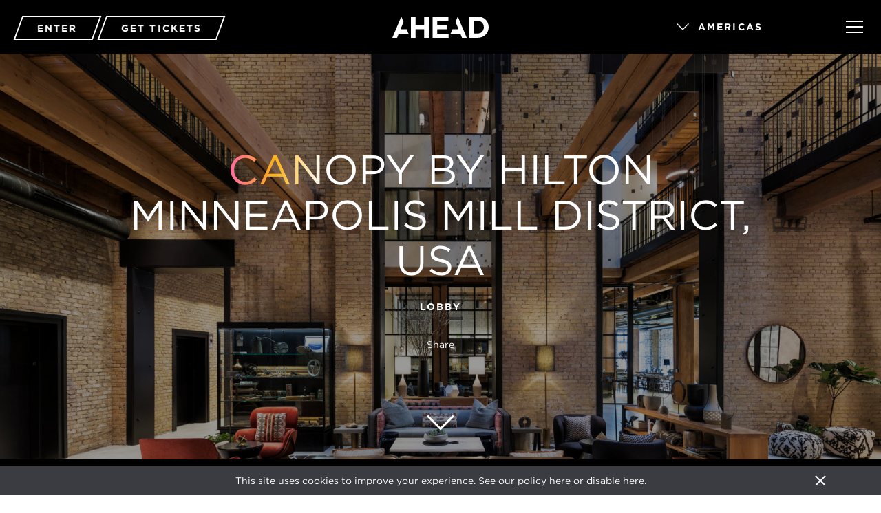

--- FILE ---
content_type: text/html; charset=UTF-8
request_url: https://www.aheadawards.com/americas/2020/shortlist/canopy-by-hilton-minneapolis-mill-district-usa
body_size: 14863
content:
<!DOCTYPE html><html
class="no-js"><head><meta
http-equiv="Content-Type" content="text/html; charset=UTF-8"/><meta
http-equiv="X-UA-Compatible" content="IE=edge,chrome=1"><meta
name="viewport" content="width=device-width, initial-scale=1, user-scalable=no"><link
rel="shortcut icon" type="image/ico" href="/favicon.ico"/><link
rel="stylesheet" type="text/css" href="https://cloud.typography.com/7220756/6138972/css/fonts.css"/><link
rel="stylesheet" href="/styles/main.css?v=14" media="screen, projection"/><link
rel="stylesheet" href="https://use.typekit.net/rjq6gga.css">
<title>AHEAD Awards | Americas | Canopy by Hilton Minneapolis Mill District,…</title><meta name="generator" content="SEOmatic">
<meta name="referrer" content="no-referrer-when-downgrade">
<meta name="robots" content="all">
<meta content="en" property="og:locale">
<meta content="AHEAD Awards | Americas" property="og:site_name">
<meta content="website" property="og:type">
<meta content="https://www.aheadawards.com/americas/2020/shortlist/canopy-by-hilton-minneapolis-mill-district-usa" property="og:url">
<meta content="Canopy by Hilton Minneapolis Mill District, USA" property="og:title">
<meta name="twitter:card" content="summary_large_image">
<meta name="twitter:creator" content="@">
<meta name="twitter:title" content="Canopy by Hilton Minneapolis Mill District, USA">
<link href="https://www.aheadawards.com/americas/2020/shortlist/canopy-by-hilton-minneapolis-mill-district-usa" rel="canonical">
<link href="https://www.aheadawards.com/americas" rel="home"></head><body
class="u-css-preload" data-region-id="en_americas"><header
class="c-header  js-header"><div
class="o-wrapper  c-header__wrapper">
<a
href="/" class="c-header__logo-link"><div
class="c-header__logo u-hide--until-desktop js-region-link" data-locale-id="en_landing">
<svg
id="Layer_1" data-name="Layer 1" xmlns="http://www.w3.org/2000/svg" viewBox="0 0 167.99 37"><defs></defs><title>Artboard 1</title><polygon
class="cls-1" points="0 36.96 8.27 36.96 11.21 29.72 28.19 29.72 24.9 21.96 14.34 21.96 19.52 9.3 15.64 0.13 0 36.96"/><polygon
class="cls-1" points="110.25 9.3 115.42 21.96 104.87 21.96 101.57 29.72 118.56 29.72 121.5 36.96 129.77 36.96 114.13 0.13 110.25 9.3"/><polygon
class="cls-1" points="55.53 0 55.53 14.62 40.57 14.62 40.57 0 32.46 0 32.46 36.96 40.57 36.96 40.57 22.12 55.53 22.12 55.53 36.96 63.64 36.96 63.64 0 55.53 0"/><polygon
class="cls-1" points="70.1 0 70.1 36.96 98.17 36.96 98.17 29.72 78.16 29.72 78.16 21.96 95.54 21.96 95.54 14.73 78.16 14.73 78.16 7.23 97.91 7.23 97.91 0 70.1 0"/><path
class="cls-1" d="M148.4,0H134V37H148.4C160,37,168,28.92,168,18.52v-.11C168,8,160,0,148.4,0m11.11,18.58c0,6.55-4.48,11-11.11,11h-6.27V7.34h6.27c6.64,0,11.11,4.59,11.11,11.14Z"/></svg></div><div
class="c-header__logo u-hide--from-desktop js-region-link" data-locale-id="en_landing" >
<svg
version="1.1" id="Layer_1" xmlns="http://www.w3.org/2000/svg" xmlns:xlink="http://www.w3.org/1999/xlink" x="0px" y="0px"
viewBox="0 0 73.4 95.9" enable-background="new 0 0 73.4 95.9" xml:space="preserve">
<polygon
fill="#FFFFFF" points="0,95.9 21.5,95.9 29.2,77.1 73.4,77.1 64.8,56.9 37.4,56.9 50.8,23.9 40.7,0 "/>
</svg></div>
</a><div
class="c-header__ctas"><div
class="c-cta c-cta--white u-margin-right-tiny">
<a
class="c-cta__link" href="https://ahead.awardsplatform.com/"  target="_blank" >
ENTER
</a></div><div
class="c-cta c-cta--white">
<a
class="c-cta__link" href="https://www.sleeper.media/product-category/events/ahead/"  target="_blank" >
GET TICKETS
</a></div></div><div
class="c-dropdown  c-header__region-switcher">
<select
class="js-region-switcher"><option
value="en_landing" class="c-dropdown__default">Select Region</option><option
value="en_americas"  selected="selected"  data-url="https://www.aheadawards.com/americas/">Americas</option><option
value="en_asia"  data-url="https://www.aheadawards.com/asia/">Asia</option><option
value="en_europe"  data-url="https://www.aheadawards.com/europe/">Europe</option><option
value="en_mea"  data-url="https://www.aheadawards.com/mea/">MEA</option><option
value="en_global"  data-url="https://www.aheadawards.com/global/">Global</option>
</select></div><div
class="c-hamburger  c-header__hamburger  js-hamburger"><div
class="c-hamburger__icon"></div></div></div></header><nav
class="c-primary-nav  js-primary-nav"><header
class="c-header  js-header"><div
class="o-wrapper  c-header__wrapper">
<a
href="/" class="c-header__logo-link"><div
class="c-header__logo c-header__logo--reversed u-hide--until-desktop js-region-link" data-locale-id="en_landing">
<svg
id="Layer_1" data-name="Layer 1" xmlns="http://www.w3.org/2000/svg" viewBox="0 0 167.99 37"><defs></defs><title>Artboard 1</title><polygon
class="cls-1" points="0 36.96 8.27 36.96 11.21 29.72 28.19 29.72 24.9 21.96 14.34 21.96 19.52 9.3 15.64 0.13 0 36.96"/><polygon
class="cls-1" points="110.25 9.3 115.42 21.96 104.87 21.96 101.57 29.72 118.56 29.72 121.5 36.96 129.77 36.96 114.13 0.13 110.25 9.3"/><polygon
class="cls-1" points="55.53 0 55.53 14.62 40.57 14.62 40.57 0 32.46 0 32.46 36.96 40.57 36.96 40.57 22.12 55.53 22.12 55.53 36.96 63.64 36.96 63.64 0 55.53 0"/><polygon
class="cls-1" points="70.1 0 70.1 36.96 98.17 36.96 98.17 29.72 78.16 29.72 78.16 21.96 95.54 21.96 95.54 14.73 78.16 14.73 78.16 7.23 97.91 7.23 97.91 0 70.1 0"/><path
class="cls-1" d="M148.4,0H134V37H148.4C160,37,168,28.92,168,18.52v-.11C168,8,160,0,148.4,0m11.11,18.58c0,6.55-4.48,11-11.11,11h-6.27V7.34h6.27c6.64,0,11.11,4.59,11.11,11.14Z"/></svg></div><div
class="c-header__logo c-header__logo--reversed u-hide--from-desktop js-region-link" data-locale-id="en_landing" >
<svg
version="1.1" id="Layer_1" xmlns="http://www.w3.org/2000/svg" xmlns:xlink="http://www.w3.org/1999/xlink" x="0px" y="0px"
viewBox="0 0 73.4 95.9" enable-background="new 0 0 73.4 95.9" xml:space="preserve">
<polygon
fill="#FFFFFF" points="0,95.9 21.5,95.9 29.2,77.1 73.4,77.1 64.8,56.9 37.4,56.9 50.8,23.9 40.7,0 "/>
</svg></div>
</a><div
class="c-header__ctas"><div
class="c-cta c-cta--white u-margin-right-tiny">
<a
class="c-cta__link" href="https://ahead.awardsplatform.com/"  target="_blank" >
ENTER
</a></div><div
class="c-cta c-cta--white">
<a
class="c-cta__link" href="https://www.sleeper.media/product-category/events/ahead/"  target="_blank" >
GET TICKETS
</a></div></div><div
class="c-dropdown  c-header__region-switcher">
<select
class="js-region-switcher"><option
value="en_landing" class="c-dropdown__default">Select Region</option><option
value="en_americas"  selected="selected"  data-url="https://www.aheadawards.com/americas/">Americas</option><option
value="en_asia"  data-url="https://www.aheadawards.com/asia/">Asia</option><option
value="en_europe"  data-url="https://www.aheadawards.com/europe/">Europe</option><option
value="en_mea"  data-url="https://www.aheadawards.com/mea/">MEA</option><option
value="en_global"  data-url="https://www.aheadawards.com/global/">Global</option>
</select></div><div
class="c-hamburger  c-header__hamburger  js-hamburger"><div
class="c-hamburger__icon"></div></div></div></header><div
class="o-wrapper  c-primary-nav__wrapper"><div
class="c-primary-nav__list-holder"><ul
class="c-primary-nav__list  js-primary-nav-list"><li
class="c-primary-nav__list-item">
<a
href="/about" class="c-primary-nav__list-link">About Ahead</a></li><li
class="c-primary-nav__list-item">
<a
href="/news" class="c-primary-nav__list-link">News</a></li><li
class="c-primary-nav__list-item">
<a
href="/events" class="c-primary-nav__list-link">Events</a></li><li
class="c-primary-nav__list-item">
<a
href="/film-library" class="c-primary-nav__list-link">Films</a></li><li
class="c-primary-nav__list-item">
<a
href="#" class="c-primary-nav__list-link  js-scroll-from" data-scroll-to="contact">Contact</a></li></ul><ul
class="c-primary-nav__list  c-primary-nav__list--regions  js-primary-nav-list-regions"><li
class="c-primary-nav__list-item  js-primary-nav-reveal-sublist">
<a
href="https://www.aheadawards.com/americas/2025" class="c-primary-nav__list-link  js-primary-nav-reveal-sublist-touch">Americas</a><ul
class="c-primary-nav__sublist  js-primary-nav-sublist"><li
class="c-primary-nav__sublist-item">
<a
href="https://www.aheadawards.com/americas/2025" class="c-primary-nav__sublist-link">Awards</a></li><li
class="c-primary-nav__sublist-item">
<a
href="https://www.aheadawards.com/americas/2025/winners" class="c-primary-nav__sublist-link">Winners</a></li><li
class="c-primary-nav__sublist-item">
<a
href="https://www.aheadawards.com/americas/sponsors" class="c-primary-nav__sublist-link">Sponsors</a></li></ul></li><li
class="c-primary-nav__list-item  js-primary-nav-reveal-sublist">
<a
href="https://www.aheadawards.com/asia/2025" class="c-primary-nav__list-link  js-primary-nav-reveal-sublist-touch">Asia</a><ul
class="c-primary-nav__sublist  js-primary-nav-sublist"><li
class="c-primary-nav__sublist-item">
<a
href="https://www.aheadawards.com/asia/2025" class="c-primary-nav__sublist-link">Awards</a></li><li
class="c-primary-nav__sublist-item">
<a
href="https://www.aheadawards.com/asia/2025/winners" class="c-primary-nav__sublist-link">Winners</a></li><li
class="c-primary-nav__sublist-item">
<a
href="https://www.aheadawards.com/asia/sponsors" class="c-primary-nav__sublist-link">Sponsors</a></li></ul></li><li
class="c-primary-nav__list-item  js-primary-nav-reveal-sublist">
<a
href="https://www.aheadawards.com/europe/2026" class="c-primary-nav__list-link  js-primary-nav-reveal-sublist-touch">Europe</a><ul
class="c-primary-nav__sublist  js-primary-nav-sublist"><li
class="c-primary-nav__sublist-item">
<a
href="https://www.aheadawards.com/europe/2026" class="c-primary-nav__sublist-link">Awards</a></li><li
class="c-primary-nav__sublist-item">
<a
href="https://www.aheadawards.com/europe/sponsors" class="c-primary-nav__sublist-link">Sponsors</a></li></ul></li><li
class="c-primary-nav__list-item  js-primary-nav-reveal-sublist">
<a
href="https://www.aheadawards.com/mea/2025" class="c-primary-nav__list-link  js-primary-nav-reveal-sublist-touch">MEA</a><ul
class="c-primary-nav__sublist  js-primary-nav-sublist"><li
class="c-primary-nav__sublist-item">
<a
href="https://www.aheadawards.com/mea/2025" class="c-primary-nav__sublist-link">Awards</a></li><li
class="c-primary-nav__sublist-item">
<a
href="https://www.aheadawards.com/mea/2025/winners" class="c-primary-nav__sublist-link">Winners</a></li><li
class="c-primary-nav__sublist-item">
<a
href="https://www.aheadawards.com/mea/sponsors" class="c-primary-nav__sublist-link">Sponsors</a></li></ul></li><li
class="c-primary-nav__list-item  js-primary-nav-reveal-sublist">
<a
href="https://www.aheadawards.com/global/2025" class="c-primary-nav__list-link  js-primary-nav-reveal-sublist-touch">Global</a><ul
class="c-primary-nav__sublist  js-primary-nav-sublist"><li
class="c-primary-nav__sublist-item">
<a
href="https://www.aheadawards.com/global/2025" class="c-primary-nav__sublist-link">Awards</a></li><li
class="c-primary-nav__sublist-item">
<a
href="https://www.aheadawards.com/global/2025/winners" class="c-primary-nav__sublist-link">Winners</a></li></ul></li></ul></div><div
class="c-primary-nav__social-wrapper"><h5 class="c-primary-nav__social-subheading">Follow Us</h5>
<a
href="https://twitter.com/AHEAD_Awards?lang=en-gb" class="c-primary-nav__icon bt-stack bt-2x" target="_blank">
<i
class="bts bt-circle bt-stack-1x"></i>
<i
class="fab fab-twitter bt-stack-sm bt-inverse"></i>
</a>
<a
href="https://www.instagram.com/ahead_awards/?hl=en" class="c-primary-nav__icon bt-stack bt-2x" target="_blank">
<i
class="bts bt-circle bt-stack-1x"></i>
<i
class="fab fab-instagram bt-stack-sm bt-inverse"></i>
</a>
<a
href="https://www.linkedin.com/groups/1852185" class="c-primary-nav__icon bt-stack bt-2x" target="_blank">
<i
class="bts bt-circle bt-stack-1x"></i>
<i
class="fab fab-linkedin-alt bt-stack-sm bt-inverse"></i>
</a></div></div></nav><div
class="c-container"><div
id="hero" class="c-hero  c-hero--show-horizontal-nav  c-parallax  js-hero  js-scroll-to  js-parallax"><div
class="c-hero__darkener"></div><div
class="c-hero__bg-image  c-parallax__layer  js-hero-bg-image  js-parallax-layer" style="background-image:url('/cms/images/_heroImage/HERO_Lobby-Public-Spaces_Canopy-Minneapolis_02.jpg')" data-depth="3"></div><div
class="c-hero__contents  c-vertical-align  c-vertical-align--middle-center  js-hero-stagger-fade"><h1 class="c-hero__title"><span
class="c-hero__title-gradient">Can</span>opy by Hilton Minneapolis Mill District, USA</h1><div
class="c-hero__strapline">Lobby</div></div><div
class="c-hero__scroll-down  c-scroll-to  js-scroll-down  js-hero-stagger-fade">
<span
class="[ bt-stack bt-2x ] c-scroll-to__item">
<i
class="[ btr bt-angle-down bt-stack-sm bt-inverse ] c-scroll-to__angle-down"></i>
</span></div><div
class="c-hero__share  js-hero-stagger-fade"><p
class="c-hero__share-title">Share</p><div
class="addthis_inline_share_toolbox"></div></div></div><nav
class="c-horizontal-nav  c-horizontal-nav--dark-bg"><ul
class="c-horizontal-nav__list  o-list-bare  o-list-inline"><li
class="c-horizontal-nav__item  o-list-inline__item"><div
class="c-dropdown">
<select
class="js-year-switcher"><option
value="https://www.aheadawards.com/americas/2026" >2026</option><option
value="https://www.aheadawards.com/americas/2025" >2025</option><option
value="https://www.aheadawards.com/americas/2024" >2024</option><option
value="https://www.aheadawards.com/americas/2023" >2023</option><option
value="https://www.aheadawards.com/americas/2022" >2022</option><option
value="https://www.aheadawards.com/americas/2021" >2021</option><option
value="https://www.aheadawards.com/americas/2020"  selected="selected" >2020</option><option
value="https://www.aheadawards.com/americas/2019" >2019</option><option
value="https://www.aheadawards.com/americas/2018" >2018</option><option
value="https://www.aheadawards.com/americas/2017" >2017</option>
</select></div></li><li
class="c-horizontal-nav__item  o-list-inline__item">
<a
href="https://www.aheadawards.com/americas/2020">Awards</a></li><li
class="c-horizontal-nav__item  o-list-inline__item">
<a
href="https://www.aheadawards.com/americas/2020/categories">Categories</a></li><li
class="c-horizontal-nav__item  o-list-inline__item  active">
<a
href="https://www.aheadawards.com/americas/2020/shortlist">Shortlist</a></li><li
class="c-horizontal-nav__item  o-list-inline__item">
<a
href="https://www.aheadawards.com/americas/2020/judging">Judging</a></li><li
class="c-horizontal-nav__item  o-list-inline__item">
<a
href="https://www.aheadawards.com/americas/2020/winners">Winners</a></li></ul></nav><article
class="c-article"><div
class="c-article__meta"><div
class="o-wrapper  u-constrain-huge"><div
class="c-article__meta-inner"><p
class="c-article__meta-share-title">Share</p><div
class="addthis_inline_share_toolbox"></div></div></div></div></article><div
class="c-sponsors-carousel"><div
class="c-sponsors-carousel__headline-sponsors"><div
class="o-wrapper  u-constrain"><div
class="o-layout o-layout--center"><div
class="o-layout__item u-1/2"><div
class="c-sponsors-item  c-sponsors-item--align-center"><h5 class="c-sponsors-item__heading">Global Headline Sponsor</h5>
<a
class="js-sponsor-popup-link" href="#sponsor-59356">
<img
class="c-sponsors-item__image js-img-to-svg" src="/cms/logos/Contract_RHC_Black_2024.png" alt="Global Headline Sponsor" />
</a></div></div></div></div></div><div
class="c-sponsors-carousel__headline-sponsors"><div
class="o-wrapper  u-constrain"><div
class="o-layout o-layout--center"><div
class="o-layout__item u-1/2"><div
class="c-sponsors-item  c-sponsors-item--align-center"><h5 class="c-sponsors-item__heading">Organised By</h5>
<a
class="js-sponsor-popup-link" href="#sponsor-59350">
<img
class="c-sponsors-item__image js-img-to-svg" src="/cms/logos/sleeper.svg" alt="Organised By" />
</a></div></div><div
class="o-layout__item u-1/2"><div
class="c-sponsors-item  c-sponsors-item--align-center"><h5 class="c-sponsors-item__heading">Trophy Sponsor</h5>
<a
class="js-sponsor-popup-link" href="#sponsor-59353">
<img
class="c-sponsors-item__image js-img-to-svg" src="/cms/logos/Lasvit.svg" alt="Trophy Sponsor" />
</a></div></div><div
class="o-layout__item u-1/2"><div
class="c-sponsors-item  c-sponsors-item--align-center"><h5 class="c-sponsors-item__heading">Powered By</h5>
<a
class="js-sponsor-popup-link" href="#sponsor-59351">
<img
class="c-sponsors-item__image js-img-to-svg" src="/cms/images/THP.jpg" alt="Powered By" />
</a></div></div></div></div></div><div
class="c-sponsors-carousel__global-sponsors"><div
class="o-wrapper  u-constrain-large"><div
class="o-layout o-layout--center"><div
class="o-layout__item u-1/3 u-1/6@tablet"><div
class="c-sponsors-item  c-sponsors-item--align-center"><h5 class="c-sponsors-item__heading">Global Sponsor</h5>
<a
class="js-sponsor-popup-link" href="#sponsor-59354">
<img
class="c-sponsors-item__image js-img-to-svg" src="/cms/logos/Kaldewei.svg" alt="Global Sponsor" />
</a></div></div><div
class="o-layout__item u-1/3 u-1/6@tablet"><div
class="c-sponsors-item  c-sponsors-item--align-center"><h5 class="c-sponsors-item__heading">Global Sponsor</h5>
<a
class="js-sponsor-popup-link" href="#sponsor-59355">
<img
class="c-sponsors-item__image js-img-to-svg" src="/cms/logos/Laufen.svg" alt="Global Sponsor" />
</a></div></div><div
class="o-layout__item u-1/3 u-1/6@tablet"><div
class="c-sponsors-item  c-sponsors-item--align-center"><h5 class="c-sponsors-item__heading">Global Sponsor</h5>
<a
class="js-sponsor-popup-link" href="#sponsor-59357">
<img
class="c-sponsors-item__image js-img-to-svg" src="/cms/logos/roca.svg" alt="Global Sponsor" />
</a></div></div><div
class="o-layout__item u-1/3 u-1/6@tablet"><div
class="c-sponsors-item  c-sponsors-item--align-center"><h5 class="c-sponsors-item__heading">Global Sponsor</h5>
<a
class="js-sponsor-popup-link" href="#sponsor-59368">
<img
class="c-sponsors-item__image js-img-to-svg" src="/cms/logos/Villeroy.svg" alt="Global Sponsor" />
</a></div></div></div></div></div><div
class="c-sponsors-carousel__regional-sponsors"><div
class="o-wrapper  u-constrain-huge"><div
class="c-carousel  js-carousel js-continuous-carousel"><div
class="c-sponsors-item  c-sponsors-item--align-center"><h5 class="c-sponsors-item__heading">Partner</h5>
<a
class="js-sponsor-popup-link" href="#sponsor-59362">
<img
class="c-sponsors-item__image js-img-to-svg" src="/cms/logos/designhotels.svg" alt="Partner" />
</a></div><div
class="c-sponsors-item  c-sponsors-item--align-center"><h5 class="c-sponsors-item__heading">Partner</h5>
<a
class="js-sponsor-popup-link" href="#sponsor-59376">
<img
class="c-sponsors-item__image js-img-to-svg" src="/cms/logos/LE.svg" alt="Partner" />
</a></div><div
class="c-sponsors-item  c-sponsors-item--align-center"><h5 class="c-sponsors-item__heading">Music Consultant</h5>
<a
class="js-sponsor-popup-link" href="#sponsor-59364">
<img
class="c-sponsors-item__image js-img-to-svg" src="/cms/logos/musicconcierge.svg" alt="Music Consultant" />
</a></div><div
class="c-sponsors-item  c-sponsors-item--align-center"><h5 class="c-sponsors-item__heading">Event Sponsor</h5>
<a
class="js-sponsor-popup-link" href="#sponsor-59359">
<img
class="c-sponsors-item__image js-img-to-svg" src="/cms/logos/preciosa.svg" alt="Event Sponsor" />
</a></div><div
class="c-sponsors-item  c-sponsors-item--align-center"><h5 class="c-sponsors-item__heading">Event Sponsor</h5>
<a
class="js-sponsor-popup-link" href="#sponsor-64308">
<img
class="c-sponsors-item__image js-img-to-svg" src="/cms/logos/saatchiart_final_logo_stacked_black-1.svg" alt="Event Sponsor" />
</a></div><div
class="c-sponsors-item  c-sponsors-item--align-center"><h5 class="c-sponsors-item__heading">Event Sponsor</h5>
<a
class="js-sponsor-popup-link" href="#sponsor-99415">
<img
class="c-sponsors-item__image js-img-to-svg" src="/cms/logos/Axor.svg" alt="Event Sponsor" />
</a></div><div
class="c-sponsors-item  c-sponsors-item--align-center"><h5 class="c-sponsors-item__heading">Event Sponsor</h5>
<a
class="js-sponsor-popup-link" href="#sponsor-99420">
<img
class="c-sponsors-item__image js-img-to-svg" src="/cms/logos/hansgrohe.svg" alt="Event Sponsor" />
</a></div><div
class="c-sponsors-item  c-sponsors-item--align-center"><h5 class="c-sponsors-item__heading">Event Sponsor</h5>
<a
class="js-sponsor-popup-link" href="#sponsor-99463">
<img
class="c-sponsors-item__image js-img-to-svg" src="/cms/logos/Bellino.svg" alt="Event Sponsor" />
</a></div><div
class="c-sponsors-item  c-sponsors-item--align-center"><h5 class="c-sponsors-item__heading">Event Sponsor</h5>
<a
class="js-sponsor-popup-link" href="#sponsor-59421">
<img
class="c-sponsors-item__image js-img-to-svg" src="/cms/logos/Gessi_2023-08-07-144611_coev.svg" alt="Event Sponsor" />
</a></div><div
class="c-sponsors-item  c-sponsors-item--align-center"><h5 class="c-sponsors-item__heading">Supporting Partner</h5>
<a
class="js-sponsor-popup-link" href="#sponsor-99555">
<img
class="c-sponsors-item__image js-img-to-svg" src="/cms/logos/bbaa.svg" alt="Supporting Partner" />
</a></div><div
class="c-sponsors-item  c-sponsors-item--align-center"><h5 class="c-sponsors-item__heading">Event Sponsor</h5>
<a
class="js-sponsor-popup-link" href="#sponsor-101255">
<img
class="c-sponsors-item__image js-img-to-svg" src="/cms/logos/medera.svg" alt="Event Sponsor" />
</a></div><div
class="c-sponsors-item  c-sponsors-item--align-center"><h5 class="c-sponsors-item__heading">Event Sponsor</h5>
<a
class="js-sponsor-popup-link" href="#sponsor-110999">
<img
class="c-sponsors-item__image js-img-to-svg" src="/cms/logos/symmons.svg" alt="Event Sponsor" />
</a></div><div
class="c-sponsors-item  c-sponsors-item--align-center"><h5 class="c-sponsors-item__heading">Event Sponsor</h5>
<a
class="js-sponsor-popup-link" href="#sponsor-111032">
<img
class="c-sponsors-item__image js-img-to-svg" src="/cms/logos/sancsouci.svg" alt="Event Sponsor" />
</a></div></div></div></div></div><div
id="sponsor-59356" class="c-popup c-popup--infobox mfp-hide"><div
class="c-infobox-popup"><div
class="o-layout"><div
class="o-layout__item  u-1/2@tablet"><div
class="c-infobox-popup__image">
<img
class="c-infobox-popup__logo js-img-to-svg" src="/cms/logos/Contract_RHC_Black_2024.png" alt="RH"/></div></div><div
class="o-layout__item  u-1/2@tablet"><div
class="c-infobox-popup__text"><div
class="u-margin-bottom"><h3 class="c-infobox-popup__heading">RH</h3>
<span
class="c-infobox-popup__subheading">Global Headline Sponsor</span></div><p>RH Contract provides a business-to-business partnership like no other in the industry. With our multi-category product assortment, unparalleled product design and curation capabilities, uniquely integrated interior design approach, the benefits of RH’s purchasing power, and our global supply chain and logistics scale, RH Contract has proven to be a unique, valuable project partner.</p>
<a
href="https://rh.com/content/category.jsp?context=Contract" target="_blank">Visit site</a></div></div></div></div></div><div
id="sponsor-59350" class="c-popup c-popup--infobox mfp-hide"><div
class="c-infobox-popup"><div
class="o-layout"><div
class="o-layout__item  u-1/2@tablet"><div
class="c-infobox-popup__image">
<img
class="c-infobox-popup__logo js-img-to-svg" src="/cms/logos/sleeper.svg" alt="Sleeper"/></div></div><div
class="o-layout__item  u-1/2@tablet"><div
class="c-infobox-popup__text"><div
class="u-margin-bottom"><h3 class="c-infobox-popup__heading">Sleeper</h3>
<span
class="c-infobox-popup__subheading">Organised By</span></div><p><strong>We’re the leading B2B media company in hospitality design</strong></p><p>We create content and commercial solutions to connect communities developing exceptional hospitality experiences around the world. We’ve been publishing beautiful magazines, curating exceptional events and crafting online content since our launch in 1999.</p>
<a
href="https://www.sleepermagazine.com" target="_blank">Visit site</a></div></div></div></div></div><div
id="sponsor-59353" class="c-popup c-popup--infobox mfp-hide"><div
class="c-infobox-popup"><div
class="o-layout"><div
class="o-layout__item  u-1/2@tablet"><div
class="c-infobox-popup__image">
<img
class="c-infobox-popup__logo js-img-to-svg" src="/cms/logos/Lasvit.svg" alt="Lasvit"/></div></div><div
class="o-layout__item  u-1/2@tablet"><div
class="c-infobox-popup__text"><div
class="u-margin-bottom"><h3 class="c-infobox-popup__heading">Lasvit</h3>
<span
class="c-infobox-popup__subheading">Trophy Sponsor</span></div><p>The brand Lasvit, founded in 2007 by Leon Jakimič, sheds new light on Bohemian glass and takes it into the next millennium. Lasvit combines the authenticity of glass craft with innovative technologies and creative craftsmanship. In a few short years, Lasvit has established itself as the authority delivering bespoke lighting sculptures and art installations made from hand-blown glass.</p><p>Collaborations with renowned designers and artists produce also unique glass collections. Nendo, Ross Lovegrove, Daniel Libeskind, Maarten Baas, Czech legends René Roubíček and Bořek Šípek are among those who choose Lasvit in order to embody their unconventional artistic vision, endow it with the precision and mastery of our glassmakers, and produce impressive creative oeuvre. This is a manifesto of Lasvit’s uncompromising mission: To transform glass into breathtaking light and design experiences.</p>
<a
href="https://www.lasvit.com" target="_blank">Visit site</a></div></div></div></div></div><div
id="sponsor-59351" class="c-popup c-popup--infobox mfp-hide"><div
class="c-infobox-popup"><div
class="o-layout"><div
class="o-layout__item  u-1/2@tablet"><div
class="c-infobox-popup__image">
<img
class="c-infobox-popup__logo js-img-to-svg" src="/cms/images/THP.jpg" alt="Top Hotel Projects"/></div></div><div
class="o-layout__item  u-1/2@tablet"><div
class="c-infobox-popup__text"><div
class="u-margin-bottom"><h3 class="c-infobox-popup__heading">Top Hotel Projects</h3>
<span
class="c-infobox-popup__subheading">Powered By</span></div><p>TOPHOTELPROJECTS is the heart of a global community of suppliers and decision-makers which initiates and supports the communication relating to building, design, furnishing, and operation of hotels.</p><p>We are a German research firm covering global hotel constructions, that over a decade branched out into hospitality events, media, and hotel design.</p><p>No other company comes close in supporting the hotel industry by efficiently combining different business areas into one integrated solution.</p><p>Ever since the hotel industry veteran Rolf W. Schmidt founded the company in 2009, our core activity is building the world’s most comprehensive directory of:</p><p>We took the complex, ever-evolving global hospitality industry and introduced it to our German sense of efficiency and sheer hard work.</p><p>Our research team of some 25 experienced professionals spends 1,800 hours a month researching hotel projects around the world.</p><p>Our database has been 10 years in the making, during which we gathered information on over 24,000 hotel projects and 120,000 related companies. Currently, our database has information on more than 6,500 ongoing hotel projects worldwide – important details included.</p><p>TOPHOTELPROJECTS today represents an exhaustive, ever-growing network of professionals from all major sectors of the hospitality industry: owners, developers, investors, brands, operators, architects, designers, and suppliers.</p><p>In 2019, TOPHOTELPROJECTS and Sleeper Media signed a strategic partnership with mutual co-investment. This partnership combines digital expertise and in-depth data of TOPHOTELPROJECTS with Sleeper Media’s leading hospitality offerings. It is all about synergy and a win for all sectors of the industry.</p><p></p>
<a
href="https://www.tophotelprojects.com/en/" target="_blank">Visit site</a></div></div></div></div></div><div
id="sponsor-59354" class="c-popup c-popup--infobox mfp-hide"><div
class="c-infobox-popup"><div
class="o-layout"><div
class="o-layout__item  u-1/2@tablet"><div
class="c-infobox-popup__image">
<img
class="c-infobox-popup__logo js-img-to-svg" src="/cms/logos/Kaldewei.svg" alt="Kaldewei"/></div></div><div
class="o-layout__item  u-1/2@tablet"><div
class="c-infobox-popup__text"><div
class="u-margin-bottom"><h3 class="c-infobox-popup__heading">Kaldewei</h3>
<span
class="c-infobox-popup__subheading">Global Sponsor</span></div><p>KALDEWEI – your worldwide partner for iconic bathroom solutions shaped from superior steel enamel. KALDEWEI’s extensive range of bathtubs, shower surfaces, and washbasins are ideally suited to the demands of the hospitality industry delivering an increased level of health and wellbeing awareness for your hotel. The smooth, non-porous glass surface not only gives you security against germs and dirt but is also the material of the future. KALDEWEI steel enamel is made of 100% natural materials and is 100% recyclable, so it’s good for your guests and the planet too.</p><p>To learn more visit <a
href="https://www.kaldewei.com/">KALDEWEI.com </a></p>
<a
href="https://www.kaldewei.co.uk" target="_blank">Visit site</a></div></div></div></div></div><div
id="sponsor-59355" class="c-popup c-popup--infobox mfp-hide"><div
class="c-infobox-popup"><div
class="o-layout"><div
class="o-layout__item  u-1/2@tablet"><div
class="c-infobox-popup__image">
<img
class="c-infobox-popup__logo js-img-to-svg" src="/cms/logos/Laufen.svg" alt="Laufen"/></div></div><div
class="o-layout__item  u-1/2@tablet"><div
class="c-infobox-popup__text"><div
class="u-margin-bottom"><h3 class="c-infobox-popup__heading">Laufen</h3>
<span
class="c-infobox-popup__subheading">Global Sponsor</span></div><p>Founded in 1892 in Switzerland, LAUFEN has become one of the world's leading companies for sanitary ceramics. Today LAUFEN Bathrooms provided integrated bathroom concepts with high-quality products, ranging from sanitary ceramics to bathtubs and shower trays, furniture, faucets, and accessories.</p>
<a
href="https://www.laufen.co.uk" target="_blank">Visit site</a></div></div></div></div></div><div
id="sponsor-59357" class="c-popup c-popup--infobox mfp-hide"><div
class="c-infobox-popup"><div
class="o-layout"><div
class="o-layout__item  u-1/2@tablet"><div
class="c-infobox-popup__image">
<img
class="c-infobox-popup__logo js-img-to-svg" src="/cms/logos/roca.svg" alt="Roca"/></div></div><div
class="o-layout__item  u-1/2@tablet"><div
class="c-infobox-popup__text"><div
class="u-margin-bottom"><h3 class="c-infobox-popup__heading">Roca</h3>
<span
class="c-infobox-popup__subheading">Global Sponsor</span></div><p>Designing and manufacturing everything in bathrooms.</p><p>Roca began life as a family business manufacturing cast iron radiators at a factory in Gavà, near Barcelona in 1917. Over the years, the portfolio gradually expanded and by 1929, Roca entered the bathroom environment for the first time. With an attentive focus on social changes, Roca has since been pioneering when tackling issues surrounding sustainability, design, and technology, and remains at the forefront of these innovations today. Today, Roca reaches over 170 countries, supplied by 76 production plants with more than 20,000 employees worldwide. After one hundred years, Roca is still proud to call itself a family business.</p>
<a
href="http://www.uk.roca.com" target="_blank">Visit site</a></div></div></div></div></div><div
id="sponsor-59368" class="c-popup c-popup--infobox mfp-hide"><div
class="c-infobox-popup"><div
class="o-layout"><div
class="o-layout__item  u-1/2@tablet"><div
class="c-infobox-popup__image">
<img
class="c-infobox-popup__logo js-img-to-svg" src="/cms/logos/Villeroy.svg" alt="Villeroy&amp;Boch"/></div></div><div
class="o-layout__item  u-1/2@tablet"><div
class="c-infobox-popup__text"><div
class="u-margin-bottom"><h3 class="c-infobox-popup__heading">Villeroy&amp;Boch</h3>
<span
class="c-infobox-popup__subheading">Global Sponsor</span></div><p>Villeroy &amp; Boch, formed in 1748, is a leading ceramics manufacturer steeped in European culture and history, and one of the biggest international premium brands in the areas of bathrooms and wellness.</p><p>Villeroy &amp; Boch offers the finest and most innovative bathroom products and furnishing concepts for both private customers and property developers. The company is a pioneer in the realm of ceramic product design and innovation. Villeroy &amp; Boch beautiful, high-quality products are hallmarks of French design flair and German engineering efficiency.</p><p></p>
<a
href="https://www.villeroy-boch.co.uk" target="_blank">Visit site</a></div></div></div></div></div><div
id="sponsor-59362" class="c-popup c-popup--infobox mfp-hide"><div
class="c-infobox-popup"><div
class="o-layout"><div
class="o-layout__item  u-1/2@tablet"><div
class="c-infobox-popup__image">
<img
class="c-infobox-popup__logo js-img-to-svg" src="/cms/logos/designhotels.svg" alt="Design Hotels"/></div></div><div
class="o-layout__item  u-1/2@tablet"><div
class="c-infobox-popup__text"><div
class="u-margin-bottom"><h3 class="c-infobox-popup__heading">Design Hotels</h3>
<span
class="c-infobox-popup__subheading">Partner</span></div>
<a
href="https://www.designhotels.com" target="_blank">Visit site</a></div></div></div></div></div><div
id="sponsor-59376" class="c-popup c-popup--infobox mfp-hide"><div
class="c-infobox-popup"><div
class="o-layout"><div
class="o-layout__item  u-1/2@tablet"><div
class="c-infobox-popup__image">
<img
class="c-infobox-popup__logo js-img-to-svg" src="/cms/logos/LE.svg" alt="LE Miami"/></div></div><div
class="o-layout__item  u-1/2@tablet"><div
class="c-infobox-popup__text"><div
class="u-margin-bottom"><h3 class="c-infobox-popup__heading">LE Miami</h3>
<span
class="c-infobox-popup__subheading">Partner</span></div>
<a
href="https://www.lemiami.com" target="_blank">Visit site</a></div></div></div></div></div><div
id="sponsor-59364" class="c-popup c-popup--infobox mfp-hide"><div
class="c-infobox-popup"><div
class="o-layout"><div
class="o-layout__item  u-1/2@tablet"><div
class="c-infobox-popup__image">
<img
class="c-infobox-popup__logo js-img-to-svg" src="/cms/logos/musicconcierge.svg" alt="Music Concierge"/></div></div><div
class="o-layout__item  u-1/2@tablet"><div
class="c-infobox-popup__text"><div
class="u-margin-bottom"><h3 class="c-infobox-popup__heading">Music Concierge</h3>
<span
class="c-infobox-popup__subheading">Music Consultant</span></div><p>Music Concierge is one of the leading experts in the creation of brand identity through music, specialising in providing complex playlist solutions for some of the best-known names. For over a decade, we have been responsible for the signature sounds of internationally renowned hotel groups, iconic retailers and other branded spaces across the globe.</p>
<a
href="https://www.musicconcierge.co.uk" target="_blank">Visit site</a></div></div></div></div></div><div
id="sponsor-59359" class="c-popup c-popup--infobox mfp-hide"><div
class="c-infobox-popup"><div
class="o-layout"><div
class="o-layout__item  u-1/2@tablet"><div
class="c-infobox-popup__image">
<img
class="c-infobox-popup__logo js-img-to-svg" src="/cms/logos/preciosa.svg" alt="Preciosa"/></div></div><div
class="o-layout__item  u-1/2@tablet"><div
class="c-infobox-popup__text"><div
class="u-margin-bottom"><h3 class="c-infobox-popup__heading">Preciosa</h3>
<span
class="c-infobox-popup__subheading">Event Sponsor</span></div><p>Preciosa Lighting elevates the heritage of Bohemian crystal through contemporary lighting designs since 1724. The company is built on centuries of tradition and the unique art of master glassmakers from Crystal Valley. We honour this heritage and craftsmanship by creating innovative lighting products that stand the test of time.</p><p>Our lighting styles range from individual luxury lighting to dynamic and interactive installations. As a global company, Preciosa cooperates with designers worldwide to create exclusive lights that reflect our spirit. Our historic chandeliers and contemporary projects can be found in hotels, resorts, fine restaurants, luxury residences, cultural institutions and on board yachts and cruise ships in locations as varied as New York, Hong Kong, Singapore, Dubai, Moscow or London.</p><p>Preciosa Lighting can create unrivaled emotional experiences by combining the traditional art form of chandelier craftsmanship with cutting-edge technology. This knowledge is what drives our intention to unveil the symbolic as well as the aesthetic power of decorative lighting. It led us to create Preciosa’s Signature Designs which are highlighted by countless customization possibilities to perfectly fit the owner’s desires.</p><p>Signature Designs are authentic, timeless, and celebrate design. We are inspired by the allure of crystal combined with light. Creative craftsmanship is evident through the versatility of each light; customizable for space and its uses. Preciosa’s advanced use of technology is seen in every element of the design. They present contemporary styles with a timeless quality.</p>
<a
href="https://www.preciosa.com/en/home" target="_blank">Visit site</a></div></div></div></div></div><div
id="sponsor-64308" class="c-popup c-popup--infobox mfp-hide"><div
class="c-infobox-popup"><div
class="o-layout"><div
class="o-layout__item  u-1/2@tablet"><div
class="c-infobox-popup__image">
<img
class="c-infobox-popup__logo js-img-to-svg" src="/cms/logos/saatchiart_final_logo_stacked_black-1.svg" alt="Saatchi Art"/></div></div><div
class="o-layout__item  u-1/2@tablet"><div
class="c-infobox-popup__text"><div
class="u-margin-bottom"><h3 class="c-infobox-popup__heading">Saatchi Art</h3>
<span
class="c-infobox-popup__subheading">Event Sponsor</span></div><p>Founded in 2011, Saatchi Art is a gallery and art consultancy that has disrupted the art-buying process by making art widely accessible to all kinds of buyers – from collectors to designers.<br
/></p><p>We strive to support historically excluded groups of artists and provide them with a platform to showcase their work. Since we started our gallery over 50% of sales each year are by women.</p><p>Saatchi Art represents artists in over 100 countries, providing our clients with an unparalleled selection of paintings, photography, sculpture, and works on paper, enabling us to support projects with both local and international artists. We also work with design studios and artisans internationally to create unique pieces, from ceramics to bas reliefs and woven textiles.</p><p>Our art advisory services are offered free of charge, and we curate bespoke art packages for hospitality, multifamily and residential, commercial, and healthcare projects. Currently, we are working on projects in the US, UK, Europe, the Middle East, and Asia.</p><p>We have recently curated art collections for Four Seasons New Orleans (Bill Rooney Studio), tommie Hollywood and tommie Austin (Studio Collective), Hotel Barriere Fouquet’s New York (Martin Brudnizki Design Studio), The Boca Raton (Rockwell Group), Dream Doha (Meyer Davis), Thompson Hollywood (Tara Bernerd &amp; Partners), 1 Hotel Toronto (Rockwell Group and SH Hotels &amp; Resorts), and Aria MGM (Rottet Studio).</p><p>Our team of art advisors is dedicated to contemporary art and design, and to working with the finest designers in the world to create elevated, sophisticated, and memorable experiences.</p><p>We look forward to working with you!</p><p>Rebecca Wilson<br
/>Chief Curator &amp; VP, Art Advisory<br
/>rebecca@saatchiart.com</p>
<a
href="https://www.saatchiart.com/trade" target="_blank">Visit site</a></div></div></div></div></div><div
id="sponsor-99415" class="c-popup c-popup--infobox mfp-hide"><div
class="c-infobox-popup"><div
class="o-layout"><div
class="o-layout__item  u-1/2@tablet"><div
class="c-infobox-popup__image">
<img
class="c-infobox-popup__logo js-img-to-svg" src="/cms/logos/Axor.svg" alt="AXOR"/></div></div><div
class="o-layout__item  u-1/2@tablet"><div
class="c-infobox-popup__text"><div
class="u-margin-bottom"><h3 class="c-infobox-popup__heading">AXOR</h3>
<span
class="c-infobox-popup__subheading">Event Sponsor</span></div><p>With its brands hansgrohe and AXOR, the Hansgrohe Group, based in Germany, enjoys a reputation as a leader in innovation, design and quality within the bath and kitchen industry. The 120-year plus history of the company is marked by innovations, such as the first hand-held shower with multiple spray types, the first pull-out kitchen faucet, and the first wall bar to hold a hand-held shower. Hansgrohe stands for long-lasting quality products and for responsibility towards people and the environment. Hansgrohe is a reliable partner to its customers worldwide, where countless projects show how hansgrohe showers turn the hotel bathroom into an oasis of wellness or how AXOR bathroom collections created in collaboration with international designers, complete the furnishing of a luxurious hotel, villa or high-end residential home. AXOR brand inspires, constructs and produces taps, showerheads and accessories for luxurious bathrooms and kitchens to perfection. While hansgrohe brand offers premium assortments in showers, faucets, washbasins, furniture and accessories. The company, its brands and products have collectively won more than 600 awards since 1974. Hansgrohe will continue to develop ground-breaking solutions that not only shape the flow of water but also enhance user’s daily interaction with it.</p>
<a
href="https://pro.hansgrohe.co.uk/" target="_blank">Visit site</a></div></div></div></div></div><div
id="sponsor-99420" class="c-popup c-popup--infobox mfp-hide"><div
class="c-infobox-popup"><div
class="o-layout"><div
class="o-layout__item  u-1/2@tablet"><div
class="c-infobox-popup__image">
<img
class="c-infobox-popup__logo js-img-to-svg" src="/cms/logos/hansgrohe.svg" alt="Hansgrohe"/></div></div><div
class="o-layout__item  u-1/2@tablet"><div
class="c-infobox-popup__text"><div
class="u-margin-bottom"><h3 class="c-infobox-popup__heading">Hansgrohe</h3>
<span
class="c-infobox-popup__subheading">Event Sponsor</span></div><p>With its brands hansgrohe and AXOR, the Hansgrohe Group, based in Germany, enjoys a reputation as a leader in innovation, design and quality within the bath and kitchen industry. The 120-year plus history of the company is marked by innovations, such as the first hand-held shower with multiple spray types, the first pull-out kitchen faucet, and the first wall bar to hold a hand-held shower. Hansgrohe stands for long-lasting quality products and for responsibility towards people and the environment. Hansgrohe is a reliable partner to its customers worldwide, where countless projects show how hansgrohe showers turn the hotel bathroom into an oasis of wellness or how AXOR bathroom collections created in collaboration with international designers, complete the furnishing of a luxurious hotel, villa or high-end residential home. AXOR brand inspires, constructs and produces taps, showerheads and accessories for luxurious bathrooms and kitchens to perfection. While hansgrohe brand offers premium assortments in showers, faucets, washbasins, furniture and accessories. The company, its brands and products have collectively won more than 600 awards since 1974. Hansgrohe will continue to develop ground-breaking solutions that not only shape the flow of water but also enhance user’s daily interaction with it.</p>
<a
href="https://pro.hansgrohe.co.uk/" target="_blank">Visit site</a></div></div></div></div></div><div
id="sponsor-99463" class="c-popup c-popup--infobox mfp-hide"><div
class="c-infobox-popup"><div
class="o-layout"><div
class="o-layout__item  u-1/2@tablet"><div
class="c-infobox-popup__image">
<img
class="c-infobox-popup__logo js-img-to-svg" src="/cms/logos/Bellino.svg" alt="Bellino Fine Linens"/></div></div><div
class="o-layout__item  u-1/2@tablet"><div
class="c-infobox-popup__text"><div
class="u-margin-bottom"><h3 class="c-infobox-popup__heading">Bellino Fine Linens</h3>
<span
class="c-infobox-popup__subheading">Event Sponsor</span></div><p>Welcome to Bellino!</p><p>We have provided exquisite linens for the bed, bath and table for over 30 years and are one of the most distinguished luxury brands in the industry</p><p>We offer an extensive product range to suit the needs of the most sophisticated buyer: from 200 to 600 TC percale and sateen, elegant jacquards, prints, cotton terry, matelasse’, cashmere blends</p><p>Our approach to hospitality is very dynamic and our mission is to supply the most exclusive luxury and boutique hotels, restaurants and cruise ships of North America with the finest quality products stocked in the US for quick deliveries at the most competitive prices</p><p>We recently launched our most sustainable product: COMO Cotton/Tencel bed linen blend</p><p>In addition to being very silky and  soft, Tencel has an environmentally responsible, closed loop production process which transforms wood pulp into fibers with low ecological impact. 99% of the water and solvents used in the production are recycled, the fibers are USDA certified as compostable and biodegradable and can fully revert back to nature</p><p>Our technologically advanced and mills around the world allow us great flexibility and to offer a wide range of customizations and luxurious and durable fabrics especially manufactured for commercial use</p><p>We are proud to be sponsors of Ahead Awards, one of the top hospitality events in the world</p>
<a
href="https://www.bellinofinelinens.com/hospitality" target="_blank">Visit site</a></div></div></div></div></div><div
id="sponsor-59421" class="c-popup c-popup--infobox mfp-hide"><div
class="c-infobox-popup"><div
class="o-layout"><div
class="o-layout__item  u-1/2@tablet"><div
class="c-infobox-popup__image">
<img
class="c-infobox-popup__logo js-img-to-svg" src="/cms/logos/Gessi_2023-08-07-144611_coev.svg" alt="Gessi"/></div></div><div
class="o-layout__item  u-1/2@tablet"><div
class="c-infobox-popup__text"><div
class="u-margin-bottom"><h3 class="c-infobox-popup__heading">Gessi</h3>
<span
class="c-infobox-popup__subheading">Event Sponsor</span></div><p>For 30 years Gessi has been designing and creating concepts to enhance the use and benefits of water with the commitment to realise the aspirations of style, personalisation, physical and mental wellbeing of individuals in the most private of living spaces. Creating a new sector, the Private Wellness sector, Gessi has transformed places that were previously utilitarian into environments capable of exciting and regenerating those who live in them on a daily basis.</p><p>Created in a zero impact green park, the company's creations bring a message of beauty, love of nature, attention and safety for the user into the homes of those who choose them. The serenity and passion with which they are made, engraved in each object, give a positive vibration to whoever uses and enjoys them.</p><p>A global reference for lifestyle, innovation, design and sustainability, the Gessi collections furnish the world's most beautiful hotels, public spaces, yachts and private homes.</p><p><a
href="https://www.instagram.com/gessi_official/">Instagram</a></p>
<a
href="https://www.gessi.com/" target="_blank">Visit site</a></div></div></div></div></div><div
id="sponsor-99555" class="c-popup c-popup--infobox mfp-hide"><div
class="c-infobox-popup"><div
class="o-layout"><div
class="o-layout__item  u-1/2@tablet"><div
class="c-infobox-popup__image">
<img
class="c-infobox-popup__logo js-img-to-svg" src="/cms/logos/bbaa.svg" alt="Blue Badge Access Awards"/></div></div><div
class="o-layout__item  u-1/2@tablet"><div
class="c-infobox-popup__text"><div
class="u-margin-bottom"><h3 class="c-infobox-popup__heading">Blue Badge Access Awards</h3>
<span
class="c-infobox-popup__subheading">Supporting Partner</span></div><p>The Awards were first launched at the House of Lords in 2016 to recognise, celebrate and reward accessibility across hotels, restaurants and other public venues worldwide.</p><p>The judges focus on style, thoughtful design, innovation and liberty that delivers exceptional accessibility. The aim is to encourage hospitality industry bosses, architects and designers worldwide to consider ways in which they can address the current and future needs of disabled guests.</p>
<a
href="https://bluebadgeaccessawards.com/" target="_blank">Visit site</a></div></div></div></div></div><div
id="sponsor-101255" class="c-popup c-popup--infobox mfp-hide"><div
class="c-infobox-popup"><div
class="o-layout"><div
class="o-layout__item  u-1/2@tablet"><div
class="c-infobox-popup__image">
<img
class="c-infobox-popup__logo js-img-to-svg" src="/cms/logos/medera.svg" alt="Madera"/></div></div><div
class="o-layout__item  u-1/2@tablet"><div
class="c-infobox-popup__text"><div
class="u-margin-bottom"><h3 class="c-infobox-popup__heading">Madera</h3>
<span
class="c-infobox-popup__subheading">Event Sponsor</span></div><p>At MADERA, our team of design,
construction, and manufacturing experts is dedicated to creating Seamless Wood
Design™—an approach that simplifies wood finish specification for architects
and designers. By offering an integrated collection of high-quality wood
products, we ensure that each piece is crafted to blend beauty with function,
making the design process smoother and more cohesive.</p><p>Seamless
Wood Design™ celebrates wood’s natural elegance and purpose, bringing harmony
to spaces and elevating the experience of wood in every detail. Discover how
MADERA can transform your spaces with the artistry and functionality of our
Seamless Wood Design™ solutions.</p>
<a
href="https://www.maderasurfaces.com/" target="_blank">Visit site</a></div></div></div></div></div><div
id="sponsor-110999" class="c-popup c-popup--infobox mfp-hide"><div
class="c-infobox-popup"><div
class="o-layout"><div
class="o-layout__item  u-1/2@tablet"><div
class="c-infobox-popup__image">
<img
class="c-infobox-popup__logo js-img-to-svg" src="/cms/logos/symmons.svg" alt="Symmons"/></div></div><div
class="o-layout__item  u-1/2@tablet"><div
class="c-infobox-popup__text"><div
class="u-margin-bottom"><h3 class="c-infobox-popup__heading">Symmons</h3>
<span
class="c-infobox-popup__subheading">Event Sponsor</span></div><p>In 1939, Paul Symmons invented the world’s first pressure-balancing, anti-scald shower valve. That innovation is established as the industry standard—and it's still the foundation of our business today. Our iconic <strong>Temptrol® valve</strong> is made right in our Braintree, Massachusetts factory and it’s built to handle the relentless demands of the hospitality environment.</p><p>At Symmons, we understand that hotel plumbing isn’t just pipes and valves—it’s a critical piece of a positive guest experience. That’s why hospitality brands all over North America and beyond trust us for products that are built to last, are easy to maintain, and are backed by a team that always answers the call.</p><p>The <strong>Temptrol valve</strong> is still our flagship. Every decorative trim collection we offer is compatible with any Temptrol valve, all the way back to those made in 1968. And when it’s time for service, a quick rebuild with genuine Symmons parts renews the warranty—10 years for commercial use, lifetime for residential. Just a few minutes with basic hand tools, and you have a fresh new look, new precision-made internal components, and a side order of peace of mind.</p><p>But today, Symmons goes far beyond hotel room walls.</p><p>That’s where <strong>Evolution by Symmons®</strong> comes in. Evolution is a wireless building management system that detects leaks, monitors temperature and humidity, and prevents water issues before they become expensive headaches. With AI and Machine Learning capabilities, Evolution delivers predictive insights to help property managers proactively prevent water issues and reduce insurance costs. It even integrates with our upcoming Digital Master Mixing Valve.</p><p>For more than 85 years, Symmons has partnered with hospitality leaders who expect more than just a great shower valve. They expect long-lasting durability, consistent quality, and a team that’s committed to making things right.</p><p><strong>Symmons. We Make Things Right.</strong></p><p>#hospitalitydesign #temptrol #evolutionbysymmons #madeinmassachusetts #madeinusa #plumbinginnovation</p>
<a
href="www.symmons.com" target="_blank">Visit site</a></div></div></div></div></div><div
id="sponsor-111032" class="c-popup c-popup--infobox mfp-hide"><div
class="c-infobox-popup"><div
class="o-layout"><div
class="o-layout__item  u-1/2@tablet"><div
class="c-infobox-popup__image">
<img
class="c-infobox-popup__logo js-img-to-svg" src="/cms/logos/sancsouci.svg" alt="Sans Souci"/></div></div><div
class="o-layout__item  u-1/2@tablet"><div
class="c-infobox-popup__text"><div
class="u-margin-bottom"><h3 class="c-infobox-popup__heading">Sans Souci</h3>
<span
class="c-infobox-popup__subheading">Event Sponsor</span></div><p>At Sans Souci Lighting, every piece of glass we create tells a unique story – a narrative shaped by the skilled hands of Czech craftsmen, whose traditions are passed down through generations. Our designs are born from a profound respect for the art of glassmaking, seamlessly blending heritage with modern innovation. Our lighting pieces are more than functional objects; they are works of art, handcrafted with love and precision. Each curve and intricate detail celebrate true craftsmanship, honouring the legacy of Bohemian glassmakers.</p>
<a
href="https://www.sanssoucilighting.com/" target="_blank">Visit site</a></div></div></div></div></div><div><div
class="c-newsletter-signup-form"><div
class="u-align-center u-margin-bottom-large"><div
class="o-wrapper  o-wrapper--gigantic"><h2 class="c-heading u-margin-bottom">Sign up to our newsletter</h2></div></div><form
class="c-form js-form js-form-validation" action="/" data-thank-you-msg="Thank you for signing up." accept-charset="UTF-8" method="post">
<span
id="blitz-inject-1" class=" blitz-inject" data-blitz-id="1" data-blitz-uri="https://www.aheadawards.com/actions/blitz/csrf/json" data-blitz-params="" data-blitz-property="input"></span>
<input
name="action" type="hidden" value="mailchimp-subscribe/list/subscribe"><div
class="c-form__errors-holder"></div><div
class="o-wrapper  o-wrapper--gigantic"><div
class="c-form__group">
<label
class="c-form__label" for="mailchimp-signup-form-company">First Name</label>
<input
class="c-form__control" id="mailchimp-signup-form-company" type="text" name="merge_fields[MMERGE1]" required="required" aria-required="true" ></div><div
class="c-form__group">
<label
class="c-form__label" for="mailchimp-signup-form-company">Last Name</label>
<input
class="c-form__control" id="mailchimp-signup-form-company" type="text" name="merge_fields[MMERGE2]" required="required" aria-required="true" ></div><div
class="c-form__group">
<label
class="c-form__label" for="mailchimp-signup-form-company">Company *</label>
<input
class="c-form__control" id="mailchimp-signup-form-company" type="text" name="merge_fields[MMERGE3]" required="required" aria-required="true" ></div><div
class="c-form__group">
<label
class="c-form__label" for="mailchimp-signup-form-email">E-mail *</label>
<input
class="c-form__control" id="mailchimp-signup-form-email" type="email" name="email" required="required" aria-required="true" ></div><div
class="u-margin-bottom"><h4 class="c-form__small-heading">Marketing permissions</h4>
<input
type="hidden" name="marketing_permissions" value=""><div>
<input
aria-required="true" class="c-form__checkbox" id="sleeper-permission" type="checkbox" value="283a0f507b" name="marketing_permissions[]"/>
<label
class="c-form__label" for="sleeper-permission">Sleeper Magazine / AHEAD Awards</label></div><div>
<input
aria-required="true" class="c-form__checkbox" id="supper-permission" type="checkbox" value="1c60219683" name="marketing_permissions[]"/>
<label
class="c-form__label" for="supper-permission">Supper Magazine</label></div><div>
<input
aria-required="true" class="c-form__checkbox" id="starboard-permission" type="checkbox" value="b3d493bde7" name="marketing_permissions[]"/>
<label
class="c-form__label" for="starboard-permission">Starboard Magazine</label></div></div><div
class="c-form__group"><div>
<input
aria-required="true" class="c-form__checkbox" id="mailchimp-signup-form-privacy" name="privacy" required="required" type="checkbox"/>
<label
class="c-form__label" for="mailchimp-signup-form-privacy">I agree to the
<a
href="/terms/terms">terms and conditions</a>
</label></div></div><div
class="c-form__group u-align-center u-margin-top-large">
<button
class="c-cta js-form-submit" type="submit">
<span
class="c-cta__link">Subscribe</span>
</button></div></div></form></div></div><footer
class="c-footer"><div
class="o-wrapper"><div
class="o-layout  o-layout--huge  js-scroll-to" data-scroll-to="contact"><div
class="o-layout__item"><h3 class="c-footer__heading">Contact</h3></div><div
class="o-layout__item u-2/3@tablet"><div
class="c-contact-details"><div
class="c-footer__section"><div
class="o-layout  o-layout--large"><div
class="o-layout__item u-1/2@desktop"><div
class="c-contact-details__item"><h5 class="c-footer__subheading">Sponsorship Enquiries</h5><div
class="c-contact-details__body"><p>Kieran Dean | Commercial Lead</p></div><div
class="c-contact-details__body-accordion"><p>AHEAD</p><p><a
href="mailto:k.studholme@mondiale.co.uk">k.dean@mondiale.co.uk</a></p><p>Tel: +44 (0)161 464 4750<br
/></p></div></div><div
class="c-contact-details__item"><h5 class="c-footer__subheading">Entry Enquiries</h5><div
class="c-contact-details__body"><p>Olivia Mavers | Marketing &amp; Events Coordinator</p></div><div
class="c-contact-details__body-accordion"><p>AHEAD</p><p><a
href="mailto:o.mavers@mondiale.co.uk">o.mavers@mondiale.co.uk</a></p><p>Tel: +44 (0)161 464 4750</p></div></div><div
class="c-contact-details__item"><h5 class="c-footer__subheading">Finance Enquiries</h5><div
class="c-contact-details__body"><p>Kerry Mountney | Accounts<br
/></p></div><div
class="c-contact-details__body-accordion"><p>SLEEPER</p><p><a
href="mailto:k.mountney@mondiale.co.uk">k.mountney@mondiale.co.uk</a></p><p>Tel: +44 (0)161 464 4750</p></div></div></div><div
class="o-layout__item u-1/2@desktop"><div
class="c-contact-details__item"><h5 class="c-footer__subheading"></h5><div
class="c-contact-details__body"><p>Kayley Copson | Event Manager (Maternity Leave)<br
/></p></div><div
class="c-contact-details__body-accordion"><p>AHEAD</p><p><a
href="mailto:k.studholme@mondiale.co.uk">k.johnson@mondiale.co.uk</a></p><p>Tel: +44 (0)161 464 4750</p></div></div><div
class="c-contact-details__item"><h5 class="c-footer__subheading"></h5><div
class="c-contact-details__body"><p>Charlotte Yiatrou | Event Coordinator</p></div><div
class="c-contact-details__body-accordion"><p>AHEAD</p><p><a
href="mailto:c.yiatrou@mondiale.co.uk">c.yiatrou@mondiale.co.uk </a></p><p>Tel: +44 (0)161 464 4750</p></div></div><div
class="c-contact-details__item"><h5 class="c-footer__subheading">Organised by Sleeper</h5><div
class="c-contact-details__body"><p><a
href="http://www.sleepermagazine.com">www.sleepermagazine.com</a></p></div><div
class="c-contact-details__body-accordion"></div></div></div></div></div></div></div><div
class="o-layout__item u-1/3@tablet"><div
class="c-footer__registered-office"><h5 class="c-footer__subheading">Registered Office</h5><p>
Strawberry Studios
<br/>
Watson Square
<br/>
Stockport, UK, SK1 3AZ</p></div><div
class="c-footer__copyright">
&copy;
2026
Ahead Awards</div><div
class="c-footer__social-wrapper"><h5 class="c-footer__subheading c-footer__subheading--social">Follow Us</h5>
<a
href="https://twitter.com/AHEAD_Awards?lang=en-gb" class="c-footer__icon bt-stack bt-2x" target="_blank">
<i
class="bts bt-circle bt-stack-1x"></i>
<i
class="fab fab-twitter bt-stack-sm bt-inverse"></i>
</a>
<a
href="https://www.instagram.com/ahead_awards/?hl=en" class="c-footer__icon bt-stack bt-2x" target="_blank">
<i
class="bts bt-circle bt-stack-1x"></i>
<i
class="fab fab-instagram bt-stack-sm bt-inverse"></i>
</a>
<a
href="https://www.linkedin.com/groups/1852185" class="c-footer__icon bt-stack bt-2x" target="_blank">
<i
class="bts bt-circle bt-stack-1x"></i>
<i
class="fab fab-linkedin-alt bt-stack-sm bt-inverse"></i>
</a></div></div></div></div><div
class="c-back-to-top  c-footer__back-to-top  js-back-to-top">
<img
src="/images/triangle.svg" class="c-back-to-top__triangle"/><div
class="c-back-to-top__text">Top</div></div></footer></div><div
class="c-cookie-box  js-cookie-box"><div
class="o-wrapper"><div
class="c-cookie-box__inner"><p
class="o-copy  u-margin-bottom-none">
This site uses cookies to improve your experience.
<a
href="https://www.aheadawards.com/cookies" target="_blank">See our policy here</a>
or
<a
href="https://tools.google.com/dlpage/gaoptout" target="_blank">disable here</a>.</p><div
class="c-cookie-box__close">
<span></span>
<span></span></div></div></div></div> <script src="/scripts/main.js?v=14"></script> <script type="text/javascript" src="//s7.addthis.com/js/300/addthis_widget.js#pubid=ra-5a05cb7ec4b0082c"></script> <script type="application/ld+json">{"@context":"http://schema.org","@graph":[{"@type":"BusinessEvent","inLanguage":"en","mainEntityOfPage":"https://www.aheadawards.com/americas/2020/shortlist/canopy-by-hilton-minneapolis-mill-district-usa","name":"Canopy by Hilton Minneapolis Mill District, USA","url":"https://www.aheadawards.com/americas/2020/shortlist/canopy-by-hilton-minneapolis-mill-district-usa"},{"@id":"#identity","@type":"LocalBusiness","name":"AHEAD Awards","priceRange":"$"},{"@id":"https://www.studiotreble.com/#creator","@type":"LocalBusiness","name":"Studio Treble","priceRange":"$","url":"https://www.studiotreble.com/"},{"@type":"BreadcrumbList","description":"Breadcrumbs list","itemListElement":[{"@type":"ListItem","item":"https://www.aheadawards.com/americas","name":"Home","position":1},{"@type":"ListItem","item":"https://www.aheadawards.com/americas/2020","name":"AHEAD Americas 2020","position":2},{"@type":"ListItem","item":"https://www.aheadawards.com/americas/2020/shortlist","name":"Shortlist","position":3},{"@type":"ListItem","item":"https://www.aheadawards.com/americas/2020/shortlist/canopy-by-hilton-minneapolis-mill-district-usa","name":"Canopy by Hilton Minneapolis Mill District, USA","position":4}],"name":"Breadcrumbs"}]}</script><script>var __awaiter = (this && this.__awaiter) || function (thisArg, _arguments, P, generator) {
    function adopt(value) { return value instanceof P ? value : new P(function (resolve) { resolve(value); }); }
    return new (P || (P = Promise))(function (resolve, reject) {
        function fulfilled(value) { try { step(generator.next(value)); } catch (e) { reject(e); } }
        function rejected(value) { try { step(generator["throw"](value)); } catch (e) { reject(e); } }
        function step(result) { result.done ? resolve(result.value) : adopt(result.value).then(fulfilled, rejected); }
        step((generator = generator.apply(thisArg, _arguments || [])).next());
    });
};
addInjectScriptEventListener();
function addInjectScriptEventListener() {
    const injectScriptEvent = 'DOMContentLoaded';
    if (injectScriptEvent === 'load') {
        window.addEventListener('load', injectElements, { once: true });
    }
    else {
        document.addEventListener(injectScriptEvent, injectElements, { once: true });
    }
}
function injectElements() {
    return __awaiter(this, void 0, void 0, function* () {
        if (!document.dispatchEvent(new CustomEvent('beforeBlitzInjectAll', {
            cancelable: true,
        }))) {
            return;
        }
        const elements = document.querySelectorAll('.blitz-inject:not(.blitz-inject--injected)');
        const injectElements = {};
        const promises = [];
        elements.forEach(element => {
            var _a;
            const injectElement = {
                element: element,
                id: element.getAttribute('data-blitz-id'),
                uri: element.getAttribute('data-blitz-uri'),
                params: element.getAttribute('data-blitz-params'),
                property: element.getAttribute('data-blitz-property'),
            };
            if (document.dispatchEvent(new CustomEvent('beforeBlitzInject', {
                cancelable: true,
                detail: injectElement,
            }))) {
                const url = injectElement.uri + (injectElement.params ? (injectElement.uri.indexOf('?') !== -1 ? '&' : '?') + injectElement.params : '');
                injectElements[url] = (_a = injectElements[url]) !== null && _a !== void 0 ? _a : [];
                injectElements[url].push(injectElement);
            }
        });
        for (const url in injectElements) {
            promises.push(replaceUrls(url, injectElements[url]));
        }
        yield Promise.all(promises);
        document.dispatchEvent(new CustomEvent('afterBlitzInjectAll'));
    });
}
function replaceUrls(url, injectElements) {
    return __awaiter(this, void 0, void 0, function* () {
        const response = yield fetch(url);
        if (response.status >= 300) {
            return null;
        }
        const responseText = yield response.text();
        let responseJson;
        if (url.indexOf('blitz/csrf/json') !== -1) {
            responseJson = JSON.parse(responseText);
        }
        injectElements.forEach(injectElement => {
            var _a;
            if (injectElement.property) {
                injectElement.element.innerHTML = (_a = responseJson[injectElement.property]) !== null && _a !== void 0 ? _a : '';
            }
            else {
                injectElement.element.innerHTML = responseText;
            }
            injectElement.element.classList.add('blitz-inject--injected');
            document.dispatchEvent(new CustomEvent('afterBlitzInject', {
                detail: injectElement,
            }));
        });
    });
};</script></body></html><!-- Cached by Blitz on 2026-01-20T20:47:48+00:00 --><!-- Served by Blitz on 2026-01-26T20:40:25+00:00 -->

--- FILE ---
content_type: image/svg+xml
request_url: https://www.aheadawards.com/cms/logos/Kaldewei.svg
body_size: 707
content:
<?xml version="1.0" encoding="UTF-8"?>
<!-- Generator: Adobe Illustrator 23.0.4, SVG Export Plug-In . SVG Version: 6.00 Build 0)  -->
<svg xmlns="http://www.w3.org/2000/svg" xmlns:xlink="http://www.w3.org/1999/xlink" id="Layer_1" x="0px" y="0px" viewBox="0 0 366 230" style="enable-background:new 0 0 366 230;" xml:space="preserve">
<style type="text/css">
	.st0{fill:#FFFFFF;}
</style>
<g>
	<path class="st0" d="M107.3,107.1l3.1,12.7h-6.6L107.3,107.1z M80.7,96.2l-11.4,14.9V96.2H56.5v37.9h12.6v-9.9l3.3-4l5,13.8h22.1   l1.5-5.5h11.5l1.2,5.6h13.9l-11-37.9h-14.9L90.5,130l-8.3-20.9l10.4-12.9H80.7z"></path>
	<polygon class="st0" points="129.8,96.3 129.8,134.2 152.5,134.2 152.5,125.3 142.7,125.3 142.7,96.3  "></polygon>
	<path class="st0" d="M185.6,101.7c-3.2-4.7-9.2-5.4-11.3-5.4h-19.1v37.9h17.1c1.2,0,8.8-0.2,13-5.7c3.7-4.7,3.7-10.6,3.7-13.7   C189.1,110.1,188.1,105.6,185.6,101.7 M174.7,122.2c-1.2,2.4-2.7,3.1-4.6,3.1c-0.5,0-2.1,0-2.1,0v-19.9c0,0,1.9,0,2.9,0   c1.2,0,3.6,1.1,4.2,4.2c0.3,1.7,0.5,2.9,0.5,6C175.7,118.5,175.6,120.5,174.7,122.2"></path>
	<polygon class="st0" points="192.3,96.2 192.3,134.2 216.9,134.2 216.9,125.5 205.1,125.5 205.1,119.6 215.5,119.6 215.5,110.7    205,110.7 205,105 216.4,105 216.4,96.2  "></polygon>
	<polygon class="st0" points="218.8,96.3 225.4,134.4 238.9,134.4 242.9,115.1 246.6,134.3 260.2,134.3 267.9,96.3 258.8,96.3    254.4,118 250.7,96.2 239.4,96.2 234.6,118.2 231.3,96.3  "></polygon>
	<polygon class="st0" points="270.1,96.2 270.1,134.4 294.8,134.4 294.8,125.5 283,125.5 283,119.5 293.5,119.5 293.5,110.7    283,110.7 283,105 294.4,105 294.4,96.2  "></polygon>
	<polygon class="st0" points="299,96.2 299,134.3 312,134.3 312,96.3  "></polygon>
</g>
</svg>


--- FILE ---
content_type: image/svg+xml
request_url: https://www.aheadawards.com/cms/logos/musicconcierge.svg
body_size: 5858
content:
<?xml version="1.0" encoding="UTF-8"?>
<!-- Generator: Adobe Illustrator 23.0.4, SVG Export Plug-In . SVG Version: 6.00 Build 0)  -->
<svg xmlns="http://www.w3.org/2000/svg" xmlns:xlink="http://www.w3.org/1999/xlink" id="Layer_1" x="0px" y="0px" viewBox="0 0 366 230" style="enable-background:new 0 0 366 230;" xml:space="preserve">
<style type="text/css">
	.st0{fill:#FFFFFF;}
</style>
<g>
	<path class="st0" d="M309,114.3c-0.3,0.3-0.5,0.7-0.5,1.2c0,0.4,0.1,0.9,0.5,1.2c0.4,0.4,0.7,0.5,1.2,0.5s0.9-0.1,1.2-0.5   c0.4-0.3,0.5-0.7,0.5-1.2c0-0.4-0.1-0.9-0.5-1.2c-0.4-0.3-0.7-0.5-1.2-0.5C309.8,113.8,309.3,114,309,114.3 M291.8,104.9   c0.5-1.7,1.4-3,2.5-3.9c1.2-0.9,2.6-1.4,4.2-1.4c2.2,0,3.8,0.8,5.1,2.4c1,1.4,1.6,2.8,1.6,4.3c0,0.4-0.2,0.6-0.6,0.6h-12.3   c-0.5,0-0.8-0.1-0.8-0.5C291.5,106,291.6,105.5,291.8,104.9 M304,101.2c-1.4-1.5-3.3-2.2-5.3-2.2c-2.5,0-4.4,0.9-5.9,2.6   s-2.3,4-2.3,6.8c0,2.7,0.7,4.8,2.2,6.5c1.4,1.7,3.4,2.5,5.9,2.5c1.7,0,3.1-0.4,4.4-1.2c1.2-0.8,2.2-1.9,2.7-3.3   c0.3-0.7,0.4-1.2,0.4-1.6c0-0.4-0.1-0.5-0.4-0.5s-0.4,0.2-0.5,0.6c-0.1,0.5-0.1,0.8-0.1,0.9c-0.2,0.7-0.6,1.4-1.1,2   c-1.3,1.6-3,2.4-5.3,2.4c-2.1,0-3.8-0.7-5.1-2.2c-1.3-1.4-2-3.4-2-5.8c0-0.4,0.1-0.7,0.1-0.7s0.3-0.1,0.7-0.1h12.6   c0.5,0,0.8-0.1,1.1-0.1c0.2-0.1,0.4-0.4,0.4-0.9C306.1,104.5,305.4,102.7,304,101.2 M274.3,121.6c-1.4-0.8-2.2-1.9-2.2-3.3   c0-1.5,0.7-2.7,2.1-3.5c1.4-0.8,3.4-1.2,5.9-1.2c5.8,0,8.7,1.5,8.7,4.6c0,1.4-0.7,2.6-2.2,3.4c-1.4,0.8-3.5,1.2-6.1,1.2   C277.9,122.8,275.8,122.3,274.3,121.6 M276.4,108.4c-1-0.9-1.5-2-1.5-3.5c0-1.6,0.5-2.8,1.5-3.8s2.4-1.4,4-1.4c1.7,0,3,0.4,4,1.4   c1,0.9,1.5,2.2,1.5,3.7c0,1.5-0.5,2.7-1.5,3.6s-2.3,1.4-4,1.4C278.8,109.7,277.4,109.3,276.4,108.4 M285.2,108.8   c1.2-1,1.8-2.5,1.8-4.1c0-1-0.2-1.9-0.6-2.7l-0.7-1.4c-0.2-0.4-0.3-0.8-0.3-1.2c0-0.7,0.2-1.3,0.7-1.7c0.4-0.4,1.1-0.7,1.8-0.7   c0.5,0,0.9,0.1,1.2,0.3c0.4,0.2,0.5,0.4,0.5,0.7c0,0.2-0.1,0.3-0.2,0.3s-0.2-0.1-0.1-0.1c-0.2-0.1-0.3-0.1-0.3-0.1   c-0.6,0-0.9,0.4-0.9,1c0,0.7,0.4,1.1,1.1,1.1c0.4,0,0.8-0.1,1.1-0.5s0.4-0.7,0.4-1.2c0-0.7-0.3-1.2-0.8-1.7c-0.5-0.4-1.2-0.7-2-0.7   c-0.9,0-1.7,0.3-2.4,0.8c-0.7,0.6-0.9,1.2-0.9,2c0,0.2,0.1,0.6,0.1,0.9c-1.4-0.8-2.8-1.2-4.2-1.2c-1.9,0-3.5,0.6-4.7,1.7   c-1.2,1.2-1.8,2.6-1.8,4.3c0,0.9,0.2,1.7,0.7,2.6c-1.7,0.4-2.6,1.3-2.6,2.7c0,1.7,1.2,2.8,3.5,3.1c-3,1-4.4,2.7-4.4,4.8   c0,1.7,0.8,3,2.5,3.9c1.7,0.9,4,1.4,6.9,1.4c3,0,5.3-0.4,6.9-1.4c1.6-0.9,2.4-2.3,2.4-4c0-2-1.1-3.5-3.2-4.3   c-1.4-0.6-3.5-0.9-6.4-0.9h-2.5c-3.2-0.1-4.8-0.9-4.8-2.6c0-0.6,0.1-1,0.5-1.3c0.4-0.4,0.8-0.5,1.4-0.5h0.2c1.3,1.3,3.1,2,5.3,2   C282.4,110.4,284,109.9,285.2,108.8 M261.3,100c0-0.5-0.2-0.8-0.7-0.8h-0.1c-0.1,0-0.1,0-0.1,0c-0.5,0.1-0.9,0.1-1.2,0.1h-0.5   c-0.3,0-0.6,0-0.8,0c-0.6-0.1-0.9-0.1-1.2-0.1c-0.4,0-0.6,0.1-0.6,0.4c0,0.3,0.2,0.4,0.7,0.4l1.1-0.1c0.7,0,1,0,1.2,0   c0.4,0,0.7,0.1,0.9,0.1c0.3,0.2,0.5,0.9,0.5,2.2c0-0.2,0,0.5,0,2.2v5.6c0,2.7-0.1,4.5-0.3,5c-0.2,0.6-0.7,0.9-1.7,0.9h-0.7h-0.7   h-0.1c-0.5,0-0.8,0.1-0.8,0.4c0,0.3,0.2,0.4,0.7,0.4h0.1l1.2-0.1l1.4-0.1h1h0.7h1.1l1.4,0.1l1.2,0.1h0.1c0.4,0,0.7-0.1,0.7-0.4   c0-0.3-0.3-0.4-0.8-0.4h-0.1h-0.7h-0.7c-0.9,0-1.4-0.3-1.7-0.9c-0.2-0.6-0.3-2.2-0.3-5.1v-3c0-2.4,0.4-4.1,1-5.3   c0.9-1.5,2.5-2.3,4.5-2.3c1.2,0,2.2,0.3,2.9,0.9c0.7,0.7,1.1,1.4,1.1,2.5c0,0.9-0.1,1.3-0.4,1.3c-0.1,0-0.2-0.1-0.4-0.2   c-0.2-0.1-0.4-0.2-0.6-0.2c-0.7,0-1.1,0.4-1.1,1.1c0,0.8,0.4,1.2,1.3,1.2c0.7,0,1.2-0.3,1.6-0.9c0.4-0.6,0.7-1.2,0.7-2.1   c0-1.2-0.4-2.3-1.4-3.1c-0.9-0.8-2.1-1.2-3.5-1.2c-2.5,0-4.3,1.2-5.6,3.4V100H261.3z M241.1,104.9c0.5-1.7,1.4-3,2.5-3.9   c1.2-0.9,2.6-1.4,4.2-1.4c2.2,0,3.8,0.8,5.1,2.4c1,1.4,1.6,2.8,1.6,4.3c0,0.4-0.2,0.6-0.6,0.6h-12.3c-0.5,0-0.8-0.1-0.8-0.5   C240.8,106,240.9,105.5,241.1,104.9 M253.2,101.2c-1.4-1.5-3.3-2.2-5.3-2.2c-2.5,0-4.4,0.9-5.9,2.6s-2.3,4-2.3,6.8   c0,2.7,0.7,4.8,2.2,6.5c1.4,1.7,3.4,2.5,5.9,2.5c1.7,0,3.1-0.4,4.4-1.2c1.2-0.8,2.2-1.9,2.7-3.3c0.3-0.7,0.4-1.2,0.4-1.6   c0-0.4-0.1-0.5-0.4-0.5s-0.4,0.2-0.5,0.6c-0.1,0.5-0.1,0.8-0.1,0.9c-0.2,0.7-0.6,1.4-1.1,2c-1.3,1.6-3,2.4-5.3,2.4   c-2.1,0-3.8-0.7-5.1-2.2c-1.3-1.4-2-3.4-2-5.8c0-0.4,0.1-0.7,0.1-0.7c0.1-0.1,0.3-0.1,0.7-0.1h12.6c0.5,0,0.8-0.1,1.1-0.1   c0.2-0.1,0.4-0.4,0.4-0.9C255.4,104.5,254.7,102.7,253.2,101.2 M233.9,94.3c-0.2,0.2-0.4,0.6-0.4,0.9c0,0.4,0.1,0.7,0.4,0.9   c0.2,0.2,0.6,0.4,0.9,0.4s0.7-0.1,0.9-0.4c0.2-0.2,0.4-0.6,0.4-0.9c0-0.4-0.1-0.7-0.4-0.9c-0.2-0.3-0.6-0.4-0.9-0.4   C234.5,93.9,234.2,94,233.9,94.3 M235.7,100.1c0-0.6-0.2-0.8-0.6-0.8c-0.1,0-0.4,0-0.7,0.1c-0.3,0-0.5,0.1-0.7,0.1h-1.7l-1.1-0.1   h-0.1c-0.4,0-0.6,0.1-0.6,0.4c0,0.3,0.2,0.4,0.7,0.4h0.1l0.9-0.1c0.7-0.1,1-0.1,1.2-0.1c0.4,0,0.7,0.1,0.9,0.1   c0.3,0.2,0.5,0.9,0.5,2.2c0-0.2,0,0.5,0,2.2v5.6c0,2.8-0.1,4.5-0.3,5.1s-0.7,0.9-1.7,0.9h-0.7h-0.8h-0.1c-0.5,0-0.8,0.1-0.8,0.4   c0,0.3,0.2,0.4,0.7,0.4h0.1l1.2-0.1l1.5-0.1h1h0.7h1l1.4,0.1l1.2,0.1h0.1c0.4,0,0.7-0.1,0.7-0.4c0-0.3-0.3-0.4-0.8-0.4H239h-0.7   h-0.7c-0.9,0-1.4-0.3-1.7-0.9c-0.2-0.6-0.3-2.2-0.3-5.1L235.7,100.1L235.7,100.1z M225.4,105.5c0,0.9,0.4,1.3,1.4,1.3   c0.7,0,1.2-0.2,1.6-0.7c0.4-0.5,0.7-1.2,0.7-1.9c0-1.4-0.7-2.7-1.9-3.8c-1.2-1-2.8-1.5-4.7-1.5c-2.5,0-4.6,0.9-6.1,2.6   c-1.6,1.7-2.4,4-2.4,6.8c0,2.7,0.8,4.8,2.3,6.5c1.5,1.7,3.6,2.5,6.1,2.5c2.2,0,3.8-0.7,5.1-1.9c1.2-1.2,1.9-2.6,1.9-4   c0-0.4-0.1-0.7-0.5-0.7c-0.3,0-0.4,0.3-0.5,0.9c-0.1,0.9-0.4,1.9-1.2,2.8c-1.1,1.4-2.7,2.1-4.8,2.1c-2.2,0-4-0.7-5.4-2.2   c-1.3-1.5-2-3.5-2-6c0-2.6,0.7-4.7,2.1-6.3c1.4-1.6,3.3-2.4,5.6-2.4c1.5,0,2.9,0.4,4,1.3c1.1,0.9,1.7,1.9,1.7,3.1   c0,0.7-0.1,1-0.5,1c-0.1,0-0.1-0.1-0.3-0.1l-0.2-0.2c-0.1-0.1-0.3-0.2-0.7-0.2C225.8,104.4,225.4,104.8,225.4,105.5 M196.9,99.5   c-0.1-0.1-0.3-0.2-0.7-0.2c-0.1,0-0.4,0-0.7,0.1c-0.3,0-0.5,0.1-0.7,0.1h-0.7c-0.3,0-0.5,0-0.8,0c-0.6-0.1-0.9-0.1-1.1-0.1   c-0.4,0-0.7,0.1-0.7,0.4c0,0.3,0.2,0.4,0.7,0.4l1.1-0.1c0.7,0,1,0,1.2,0c0.4,0,0.7,0.1,0.9,0.1c0.3,0.2,0.5,0.9,0.5,2.2   c0-0.2,0,0.5,0,2.2v5.6c0,2.7-0.1,4.5-0.3,5c-0.2,0.6-0.7,0.9-1.7,0.9h-0.7h-0.7h-0.1c-0.5,0-0.8,0.1-0.8,0.4s0.2,0.4,0.7,0.4h0.1   l1.2-0.1l1.5-0.1h1h0.7h1.1l1.4,0.1l1.2,0.1h0.1c0.4,0,0.7-0.1,0.7-0.4c0-0.3-0.3-0.4-0.8-0.4h-0.1h-0.7h-0.7   c-0.9,0-1.4-0.3-1.7-0.9c-0.2-0.6-0.3-2.2-0.3-5.1v-3.1c0-2,0.2-3.4,0.7-4.3c1.1-2.2,3-3.3,5.8-3.3c2.2,0,3.8,0.7,4.8,2   c0.7,0.9,1,2.9,1,5.9v2.7c0,2.8-0.1,4.5-0.3,5.1c-0.1,0.6-0.7,0.9-1.7,0.9h-0.8h-0.8h-0.1c-0.5,0-0.8,0.1-0.8,0.4   c0,0.3,0.2,0.4,0.7,0.4h0.1l1.2-0.1l1.4-0.1h1h0.7h1l1.5,0.1l1.2,0.1h0.1c0.4,0,0.7-0.1,0.7-0.4c0-0.3-0.3-0.4-0.8-0.4h-0.1h-0.8   H212c-0.9,0-1.4-0.3-1.7-0.9c-0.2-0.6-0.3-2.2-0.3-5.1v-2.7c0-2-0.1-3.5-0.3-4.4c-0.3-1.4-1-2.4-2.1-3.2c-1.1-0.7-2.5-1.2-4.2-1.2   c-1.2,0-2.3,0.2-3.4,0.7c-1.3,0.6-2.4,1.6-3.2,3v-2C196.9,100.1,196.9,99.7,196.9,99.5 M177.6,114.2c-1.3-1.6-2-3.7-2-6.2   c0-2.5,0.7-4.5,2-6c1.4-1.5,3.1-2.3,5.3-2.3c2.2,0,4,0.8,5.3,2.4c1.4,1.6,2,3.7,2,6.2c0,2.5-0.7,4.4-2.1,6   c-1.4,1.5-3.2,2.3-5.3,2.3C180.7,116.6,178.9,115.8,177.6,114.2 M177,101.4c-1.5,1.7-2.3,3.8-2.3,6.4c0,2.7,0.8,5.1,2.3,6.8   c1.5,1.7,3.5,2.7,5.9,2.7c2.5,0,4.6-0.9,6.1-2.5c1.6-1.7,2.3-3.9,2.3-6.6c0-2.7-0.8-5-2.3-6.7c-1.6-1.7-3.6-2.6-6.1-2.6   C180.5,98.9,178.5,99.7,177,101.4 M168.7,105.5c0,0.9,0.4,1.3,1.4,1.3c0.7,0,1.2-0.2,1.6-0.7c0.4-0.5,0.7-1.2,0.7-1.9   c0-1.4-0.7-2.7-1.9-3.8s-2.8-1.5-4.7-1.5c-2.5,0-4.6,0.9-6.1,2.6c-1.6,1.7-2.4,4-2.4,6.8c0,2.7,0.8,4.8,2.3,6.5   c1.5,1.7,3.6,2.5,6.1,2.5c2.2,0,3.8-0.7,5.1-1.9c1.2-1.2,1.9-2.6,1.9-4c0-0.4-0.1-0.7-0.5-0.7c-0.3,0-0.4,0.3-0.5,0.9   c-0.1,0.9-0.4,1.9-1.2,2.8c-1.1,1.4-2.7,2.1-4.8,2.1c-2.2,0-4-0.7-5.4-2.2c-1.3-1.5-2-3.5-2-6c0-2.6,0.7-4.7,2.1-6.3   c1.4-1.6,3.3-2.4,5.6-2.4c1.5,0,2.9,0.4,4,1.3c1.1,0.9,1.7,1.9,1.7,3.1c0,0.7-0.1,1-0.5,1c-0.1,0-0.1-0.1-0.3-0.1l-0.2-0.2   c-0.1-0.1-0.3-0.2-0.6-0.2C169,104.4,168.7,104.8,168.7,105.5 M149.2,106.3c0.4,0.4,0.9,0.5,1.4,0.5c0.8,0,1.4-0.3,1.9-0.9   c0.5-0.6,0.7-1.3,0.7-2.2c0-1.6-0.7-2.9-1.9-4c-1.2-1-2.8-1.5-4.8-1.5c-2.5,0-4.6,0.9-6.1,2.7s-2.3,4.1-2.3,7.1   c0,2.8,0.7,5.1,2.2,6.7c1.5,1.7,3.5,2.6,5.9,2.6c2.2,0,4-0.7,5.5-2.2c0.5-0.6,0.9-1.2,1.4-2.1c0.4-0.9,0.6-1.5,0.6-2.2   c0-0.4-0.1-0.7-0.4-1c-0.3-0.3-0.6-0.4-1-0.4c-0.5,0-0.9,0.2-1.2,0.7c-0.1,0.1-0.2,0.6-0.4,1.4c-0.3,1-0.8,1.9-1.6,2.5   c-0.8,0.6-1.7,0.9-2.7,0.9c-1.7,0-3-0.7-3.9-1.9c-0.9-1.3-1.4-3-1.4-5.3c0-2.2,0.5-3.9,1.5-5.2c1-1.3,2.3-2,4-2   c1.1,0,2,0.2,2.6,0.7c0.7,0.5,1.1,1.2,1.2,2c-1.2,0.1-1.7,0.7-1.7,1.7C148.6,105.5,148.8,105.9,149.2,106.3 M133.9,96.5   c0.4-0.4,0.6-0.9,0.6-1.4c0-0.6-0.2-1-0.6-1.4c-0.4-0.4-0.9-0.6-1.4-0.6c-0.6,0-1,0.2-1.4,0.6s-0.6,0.9-0.6,1.4   c0,0.6,0.2,1,0.6,1.4c0.4,0.4,0.9,0.6,1.4,0.6C133,97.1,133.5,96.8,133.9,96.5 M134.4,103.4c0-1.3,0-2,0.1-2.2c0-0.1,0-0.2,0-0.4   c0-0.2,0-0.4,0-0.4c0-0.9-0.4-1.4-1-1.4c-0.2,0-0.5,0-0.9,0.1s-0.7,0.1-0.9,0.1c-0.2,0-0.7-0.1-1.4-0.1c-0.2,0-0.5-0.1-0.9-0.1   c-1.1,0-1.6,0.4-1.6,1.2s0.4,1.2,1.3,1.2c0.1,0,0.4-0.1,0.8-0.1c0.4-0.1,0.7-0.1,0.8-0.1c0.6,0,0.9,0.7,1.1,2.2c0,0.1,0,1.2,0,3.1   v3c0,2,0,3,0,3.1c-0.1,1.5-0.5,2.3-1.1,2.3c-0.2,0-0.5,0-0.9-0.1s-0.7-0.1-0.9-0.1c-0.8,0-1.2,0.4-1.2,1.2c0,0.8,0.5,1.2,1.4,1.2   c0.3,0,0.9-0.1,1.9-0.1c0.8-0.1,1.4-0.1,2.1-0.1c0.4,0,0.9,0.1,1.7,0.1c0.8,0.1,1.4,0.1,1.7,0.1c0.4,0,0.9-0.1,1.2-0.4   c0.3-0.2,0.4-0.5,0.4-0.9c0-0.8-0.4-1.2-1.4-1.2c-0.2,0-0.4,0-0.5,0.1c-0.5,0.1-0.8,0.1-0.9,0.1c-0.5,0-0.9-0.5-0.9-1.6   c0-0.2-0.1-0.9-0.1-2.1v-4.6C134.3,105.4,134.4,104.4,134.4,103.4 M113.6,99.9c-1.2,1-1.9,2.4-1.9,4c0,1.7,0.7,3,2,3.7   c1.3,0.7,3.2,1.2,5.6,1.4c2.6,0.3,3.8,1.2,3.8,2.8c0,0.9-0.4,1.7-1.2,2.2c-0.8,0.6-1.7,0.9-2.9,0.9c-1.6,0-3-0.3-4-0.9   c-1.1-0.7-1.6-1.4-1.6-2.5c0-1-0.1-1.7-0.2-1.9c-0.1-0.2-0.4-0.4-0.9-0.4c-0.8,0-1.2,0.4-1.2,1.2c0,0.3,0.1,0.7,0.1,1.2   c0.1,0.5,0.1,1,0.1,1.6c0,0.4,0,0.7-0.1,1c-0.1,1.4-0.2,2-0.2,1.9c0,0.9,0.4,1.4,1.3,1.4c0.8,0,1.2-0.4,1.2-1.3v-0.6   c1.4,1.1,3.2,1.7,5.1,1.7c2.1,0,3.8-0.5,5.1-1.6c1.3-1.1,2-2.5,2-4.2c0-2.8-2-4.5-6.1-5.1l-2.1-0.3c-2.1-0.3-3.1-1.2-3.1-2.7   c0-0.9,0.4-1.5,1.1-2.1s1.7-0.9,2.7-0.9s2,0.3,2.8,0.8c0.8,0.5,1.2,1.2,1.2,1.9v1.2c0,0.8,0.4,1.2,1.2,1.2c0.8,0,1.2-0.4,1.2-1.4   c0-0.3,0-0.7-0.1-1.2c-0.1-0.6-0.1-0.9-0.1-1.2c0-0.5,0.1-0.9,0.1-1.4c0.1-0.6,0.1-0.9,0.1-1.1c0-0.8-0.4-1.2-1.2-1.2   s-1.2,0.4-1.2,1.3v0.1c-1.1-0.9-2.4-1.2-4-1.2C116.5,98.3,114.8,98.8,113.6,99.9 M104.6,116.9c0.2,0,0.4,0,0.7-0.1   c0.4-0.1,0.7-0.1,0.7-0.1c0.1,0,0.5,0,1.1,0.1c0.4,0.1,0.7,0.1,0.9,0.1c1,0,1.5-0.4,1.5-1.2s-0.4-1.2-1.2-1.2c-0.1,0-0.4,0-0.7,0.1   c-0.3,0.1-0.6,0.1-0.7,0.1c-0.6,0-0.9-0.7-1-1.9c0-0.1-0.1-1-0.1-2.5v-5.4c0-1.7,0.1-3.1,0.1-4c0.1-0.2,0.1-0.4,0.1-0.8   c0-0.8-0.4-1.2-1.1-1.2c-0.2,0-0.5,0-0.9,0.1c-0.4,0.1-0.7,0.1-0.9,0.1s-0.6,0-1-0.1c-0.4-0.1-0.8-0.1-1-0.1   c-0.9,0-1.4,0.4-1.4,1.2c0,0.7,0.4,1.1,1.2,1.1h0.4h0.7c0.5,0,0.8,0.6,0.9,1.7v2.3v2c0,2.6-0.2,4.3-0.6,5.3   c-0.3,0.8-0.9,1.4-1.7,1.9c-0.8,0.4-1.7,0.7-2.7,0.7c-2.1,0-3.4-0.7-3.9-2.2c-0.4-0.9-0.5-2.4-0.5-4.5v-2.3l0.1-2.7v-2.3v-0.7   c0-0.9-0.4-1.4-1.1-1.4c-0.1,0-0.2,0-0.6,0.1c-0.3-0.1-0.7,0-0.9,0s-0.6,0-1.1-0.1c-0.4-0.1-0.8-0.1-1.1-0.1c-1,0-1.5,0.4-1.5,1.1   c0,0.8,0.4,1.2,1.2,1.2c0.1,0,0.4,0,0.7-0.1c0.3,0,0.5-0.1,0.7-0.1c0.7,0,1,1.7,1,4.9v3c0,1.6,0,2.7,0,3.2c0.1,1,0.3,2,0.8,2.7   c1.1,1.7,3,2.6,5.9,2.6c2.5,0,4.3-0.9,5.6-2.6v1.1C103.5,116.6,103.8,116.9,104.6,116.9 M62.4,98.9L62.4,98.9l-0.9,0.1h-0.2h-0.4   c-0.4,0-0.7,0-1.2-0.1c-0.4-0.1-0.8-0.1-1.1-0.1c-1,0-1.4,0.4-1.4,1.2s0.4,1.2,1.3,1.2c0.1,0,0.4,0,0.6-0.1c0.6-0.1,0.9-0.1,1-0.1   c0.5,0,0.8,0.2,0.9,0.7c0.1,0.5,0.1,1.7,0.1,3.8v5.4v2c-0.1,1.2-0.4,1.7-1.1,1.7c-0.1,0-0.1,0-0.1-0.1l-0.9-0.2   c-0.1,0-0.1,0-0.2-0.1h-0.3c-0.9,0-1.4,0.4-1.4,1.1c0,0.8,0.5,1.2,1.4,1.2c0.2,0,0.9-0.1,1.9-0.1c0.8-0.1,1.3-0.1,1.6-0.1   c0.6,0,1.2,0.1,2.1,0.1c0.6,0.1,1.1,0.1,1.5,0.1c1.1,0,1.6-0.4,1.6-1.2s-0.4-1.2-1.4-1.2h-0.2c-0.1,0.1-0.1,0.1-0.2,0.1   c-0.4,0.1-0.7,0.2-0.7,0.2c-0.4,0-0.7-0.4-0.8-1.2c0-0.1-0.1-0.7-0.1-1.7V107c0-2.3,0.4-4,1-4.8c0.9-1.2,2-1.7,3.6-1.7   c1.4,0,2.5,0.4,3,1.2c0.6,0.8,0.9,2.2,0.9,4.3v3v0.7v1.5l-0.1,1.7c0,1.2-0.3,1.8-0.9,1.8c-0.1,0-0.4-0.1-0.7-0.1   c-0.1-0.1-0.4-0.1-0.6-0.1c-0.7,0-1.1,0.4-1.1,1.1c0,0.8,0.5,1.2,1.4,1.2c0.4,0,0.9-0.1,1.6-0.1c0.6-0.1,1.2-0.1,1.7-0.1   c0.4,0,0.9,0.1,1.6,0.1s1.2,0.1,1.6,0.1c1.1,0,1.7-0.4,1.7-1.2c0-0.4-0.1-0.6-0.4-0.8c-0.2-0.2-0.5-0.4-0.9-0.4   c-0.1,0-0.4,0-0.7,0.1c-0.3,0.1-0.5,0.1-0.7,0.1c-0.4,0-0.7-0.3-0.9-0.9c-0.1-0.6-0.1-2-0.1-4.2v-2.5c0-2.3,0.3-3.9,0.8-4.8   c0.7-1.2,1.8-1.7,3.5-1.7c0.9,0,1.7,0.2,2.3,0.7c0.7,0.4,1.2,1,1.4,1.7c0.2,0.7,0.4,2,0.4,3.6v2.4v2.2c0,1.6-0.1,2.6-0.2,3   c-0.1,0.4-0.4,0.6-0.8,0.6c-0.2,0-0.4,0-0.6-0.1c-0.4-0.1-0.7-0.1-0.7-0.1c-0.8,0-1.2,0.4-1.2,1.1c0,0.9,0.5,1.2,1.5,1.2   c0.4,0,1-0.1,1.7-0.1c0.8-0.1,1.4-0.1,1.7-0.1c0.4,0,0.9,0.1,1.7,0.1s1.3,0.1,1.6,0.1c0.9,0,1.4-0.4,1.4-1.2c0-0.7-0.4-1.1-1.2-1.1   c-0.1,0-0.4,0.1-0.7,0.1c-0.4,0.1-0.6,0.1-0.7,0.1c-0.5,0-0.8-0.4-0.9-1.3c0-0.2,0-0.8,0-1.8v-2.7v-3.3c0-1.7-0.1-3-0.4-3.7   c-0.4-1.2-1.3-2.1-2.5-2.7c-1.1-0.6-2.3-0.9-3.6-0.9c-1.3,0-2.4,0.2-3.2,0.6c-0.9,0.4-1.7,1.1-2.5,2.1c-1.1-1.8-2.8-2.7-5.1-2.7   c-1.2,0-2.1,0.2-2.8,0.6c-0.8,0.4-1.6,1.1-2.5,2.1v-1C63.3,99.3,63,98.9,62.4,98.9"></path>
	<g>
		<path class="st0" d="M59.3,130.4v0.6c-0.6-0.4-1-0.5-1.4-0.5c-0.4,0-0.7,0.1-0.9,0.4c-0.3,0.2-0.4,0.5-0.4,0.9    c0,0.2,0.1,0.5,0.2,0.7c0.1,0.2,0.5,0.4,0.9,0.6c0.5,0.2,0.9,0.4,1.1,0.4c0.2,0.1,0.4,0.3,0.6,0.5c0.1,0.2,0.2,0.5,0.2,0.9    c0,0.5-0.1,0.9-0.5,1.2c-0.4,0.4-0.8,0.5-1.3,0.5s-1.1-0.2-1.7-0.6v-0.6c0.7,0.4,1.2,0.7,1.6,0.7c0.4,0,0.7-0.1,0.9-0.4    c0.3-0.2,0.4-0.6,0.4-0.9c0-0.3-0.1-0.5-0.2-0.7c-0.1-0.2-0.5-0.4-1-0.6c-0.5-0.2-0.9-0.4-1.1-0.4c-0.2-0.1-0.4-0.3-0.5-0.5    c-0.1-0.2-0.2-0.5-0.2-0.8c0-0.5,0.1-0.9,0.5-1.2c0.4-0.4,0.8-0.5,1.3-0.5C58.3,130,58.8,130.2,59.3,130.4z"></path>
		<path class="st0" d="M62.1,130.1v6.4h-0.5v-6.4H62.1z"></path>
		<path class="st0" d="M69.9,130.6v0.6c-0.7-0.4-1.5-0.7-2.2-0.7c-0.8,0-1.5,0.3-2,0.8c-0.5,0.5-0.8,1.2-0.8,2c0,0.8,0.3,1.5,0.8,2    c0.5,0.5,1.2,0.8,2.2,0.8c0.7,0,1.2-0.1,1.7-0.4v-1.7h-1.4v-0.4H70v2.5c-0.7,0.4-1.5,0.5-2.2,0.5c-1,0-1.8-0.3-2.5-0.9    c-0.7-0.7-1-1.4-1-2.4c0-0.9,0.4-1.7,1-2.3c0.7-0.7,1.4-0.9,2.5-0.9C68.3,130,69.1,130.2,69.9,130.6z"></path>
		<path class="st0" d="M78,130.1v6.4h-0.4l-4.8-5.6v5.6h-0.5v-6.4h0.4l4.8,5.6v-5.6H78z"></path>
		<path class="st0" d="M82.9,130.1l3,6.4h-0.5l-1-2.2h-3.1l-1,2.2h-0.5l3-6.4H82.9z M84.2,133.8l-1.4-3l-1.4,3H84.2z"></path>
		<path class="st0" d="M91.3,130.1v0.4h-2.4v6h-0.5v-6H86v-0.4H91.3z"></path>
		<path class="st0" d="M97.7,130.1h0.5v3.5c0,0.9-0.2,1.7-0.7,2.2c-0.5,0.5-1.2,0.8-2,0.8s-1.4-0.3-2-0.8c-0.5-0.5-0.7-1.2-0.7-2.1    v-3.6h0.5v3.6c0,0.8,0.2,1.4,0.6,1.8c0.4,0.4,0.9,0.7,1.6,0.7s1.2-0.2,1.6-0.7c0.4-0.4,0.6-1.1,0.6-1.9V130.1z"></path>
		<path class="st0" d="M100.5,130.1h1.7c0.7,0,1.2,0.1,1.6,0.4c0.4,0.3,0.6,0.7,0.6,1.2c0,0.7-0.4,1.2-1.2,1.6    c0.2,0.1,0.5,0.4,0.9,1l1.4,2.2h-0.6l-1.1-1.7c-0.4-0.6-0.7-0.9-0.9-1.1c-0.2-0.1-0.5-0.2-0.9-0.2h-0.9v3.1h-0.6V130.1z     M100.9,130.5v2.5h1.1c0.5,0,0.9-0.1,1.2-0.4c0.3-0.2,0.4-0.5,0.4-0.9c0-0.4-0.1-0.7-0.4-0.9c-0.3-0.2-0.7-0.4-1.2-0.4    L100.9,130.5L100.9,130.5z"></path>
		<path class="st0" d="M110.3,130.1v0.4h-3v2.5h2.9v0.4h-2.9v2.6h3v0.4h-3.5v-6.4L110.3,130.1L110.3,130.1z"></path>
		<path class="st0" d="M118.9,130.4v0.6c-0.6-0.4-1-0.5-1.4-0.5c-0.4,0-0.7,0.1-0.9,0.4c-0.3,0.2-0.4,0.5-0.4,0.9    c0,0.2,0.1,0.5,0.2,0.7c0.1,0.2,0.5,0.4,0.9,0.6c0.5,0.2,0.9,0.4,1.1,0.4c0.2,0.1,0.4,0.3,0.6,0.5c0.1,0.2,0.2,0.5,0.2,0.9    c0,0.5-0.1,0.9-0.5,1.2c-0.4,0.4-0.8,0.5-1.3,0.5s-1.1-0.2-1.7-0.6v-0.6c0.7,0.4,1.2,0.7,1.6,0.7c0.4,0,0.7-0.1,0.9-0.4    c0.3-0.2,0.4-0.6,0.4-0.9c0-0.3-0.1-0.5-0.2-0.7c-0.1-0.2-0.5-0.4-1-0.6c-0.5-0.2-0.9-0.4-1.1-0.4c-0.2-0.1-0.4-0.3-0.5-0.5    c-0.1-0.2-0.2-0.5-0.2-0.8c0-0.5,0.2-0.9,0.5-1.2c0.4-0.4,0.8-0.5,1.3-0.5C117.9,130,118.4,130.2,118.9,130.4z"></path>
		<path class="st0" d="M124.4,130c0.9,0,1.7,0.3,2.4,0.9s1,1.4,1,2.3c0,0.9-0.4,1.7-1,2.3s-1.4,0.9-2.4,0.9c-0.9,0-1.7-0.3-2.4-0.9    c-0.7-0.7-1-1.4-1-2.3c0-0.9,0.4-1.7,1-2.3S123.4,130,124.4,130z M124.4,136.2c0.8,0,1.4-0.3,2-0.8c0.6-0.6,0.8-1.2,0.8-2    s-0.3-1.4-0.8-2c-0.6-0.6-1.2-0.8-2-0.8c-0.8,0-1.4,0.3-2,0.8c-0.6,0.6-0.8,1.2-0.8,2s0.3,1.4,0.8,2    C122.9,135.9,123.6,136.2,124.4,136.2z"></path>
		<path class="st0" d="M134.6,130.1h0.5v3.5c0,0.9-0.2,1.7-0.7,2.2c-0.5,0.5-1.2,0.8-2,0.8c-0.8,0-1.4-0.3-2-0.8    c-0.5-0.5-0.7-1.2-0.7-2.1v-3.6h0.5v3.6c0,0.8,0.2,1.4,0.6,1.8c0.4,0.4,0.9,0.7,1.6,0.7s1.2-0.2,1.6-0.7c0.4-0.4,0.6-1.1,0.6-1.9    V130.1z"></path>
		<path class="st0" d="M143.2,130.1v6.4h-0.4l-4.8-5.6v5.6h-0.5v-6.4h0.4l4.8,5.6v-5.6H143.2z"></path>
		<path class="st0" d="M145.5,130.1h2.2c1.2,0,2,0.3,2.6,0.9c0.6,0.6,0.9,1.4,0.9,2.3s-0.3,1.7-0.9,2.3c-0.6,0.6-1.4,0.9-2.5,0.9    h-2.3L145.5,130.1L145.5,130.1z M146,130.5v5.6h1.8c0.8,0,1.5-0.3,2.1-0.8c0.6-0.5,0.8-1.2,0.8-2c0-0.8-0.3-1.5-0.8-2    c-0.6-0.5-1.2-0.8-2.1-0.8L146,130.5L146,130.5z"></path>
		<path class="st0" d="M158,130.1v0.4h-2.4v6h-0.5v-6h-2.4v-0.4H158z"></path>
		<path class="st0" d="M159.8,130.1h1.7c0.7,0,1.2,0.1,1.6,0.4c0.4,0.3,0.6,0.7,0.6,1.2c0,0.7-0.4,1.2-1.2,1.6    c0.2,0.1,0.5,0.4,0.9,1l1.4,2.2h-0.6l-1.1-1.7c-0.4-0.6-0.7-0.9-0.9-1.1s-0.5-0.2-0.9-0.2h-0.9v3.1h-0.6V130.1z M160.3,130.5v2.5    h1.1c0.5,0,0.9-0.1,1.2-0.4s0.4-0.5,0.4-0.9c0-0.4-0.1-0.7-0.4-0.9c-0.3-0.2-0.7-0.4-1.2-0.4L160.3,130.5L160.3,130.5z"></path>
		<path class="st0" d="M168.6,130.1l3,6.4h-0.5l-1-2.2h-3.1l-1,2.2h-0.5l3-6.4H168.6z M169.8,133.8l-1.4-3l-1.4,3L169.8,133.8    L169.8,133.8z"></path>
		<path class="st0" d="M178.1,130.6v0.5c-0.8-0.4-1.5-0.7-2.3-0.7c-0.8,0-1.4,0.3-2,0.8c-0.5,0.5-0.8,1.2-0.8,2c0,0.8,0.3,1.5,0.8,2    c0.5,0.5,1.2,0.8,2,0.8c0.7,0,1.4-0.2,2.3-0.7v0.5c-0.7,0.4-1.5,0.6-2.2,0.6c-0.9,0-1.8-0.3-2.5-0.9c-0.7-0.7-0.9-1.4-0.9-2.3    s0.4-1.7,1-2.4c0.7-0.7,1.4-0.9,2.4-0.9C176.6,130,177.3,130.2,178.1,130.6z"></path>
		<path class="st0" d="M184.3,130.1l-3,3.2l3.3,3.2h-0.7l-3.3-3.2v3.2h-0.5V130h0.5v3.2l3.1-3.2L184.3,130.1L184.3,130.1z"></path>
		<path class="st0" d="M189,130.4v0.6c-0.6-0.4-1-0.5-1.4-0.5c-0.4,0-0.7,0.1-0.9,0.4c-0.3,0.2-0.4,0.5-0.4,0.9    c0,0.2,0.1,0.5,0.2,0.7c0.1,0.2,0.5,0.4,0.9,0.6c0.5,0.2,0.9,0.4,1.1,0.4c0.2,0.1,0.4,0.3,0.6,0.5c0.1,0.2,0.2,0.5,0.2,0.9    c0,0.5-0.2,0.9-0.5,1.2c-0.4,0.4-0.8,0.5-1.3,0.5c-0.5,0-1.1-0.2-1.7-0.6v-0.6c0.7,0.4,1.2,0.7,1.6,0.7c0.4,0,0.7-0.1,0.9-0.4    c0.3-0.2,0.4-0.6,0.4-0.9c0-0.3-0.1-0.5-0.2-0.7s-0.5-0.4-1-0.6c-0.5-0.2-0.9-0.4-1.1-0.4c-0.2-0.1-0.4-0.3-0.5-0.5    c-0.1-0.2-0.2-0.5-0.2-0.8c0-0.5,0.1-0.9,0.5-1.2c0.4-0.4,0.8-0.5,1.3-0.5C188,130,188.5,130.2,189,130.4z"></path>
		<path class="st0" d="M198.2,130.1v0.4h-2.8v2.5h2.5v0.4h-2.5v3.2h-0.5v-6.4L198.2,130.1L198.2,130.1z"></path>
		<path class="st0" d="M203.1,130c0.9,0,1.7,0.3,2.4,0.9c0.7,0.7,1,1.4,1,2.3c0,0.9-0.4,1.7-1,2.3s-1.4,0.9-2.4,0.9    c-0.9,0-1.7-0.3-2.4-0.9c-0.7-0.7-1-1.4-1-2.3c0-0.9,0.4-1.7,1-2.3C201.3,130.3,202.1,130,203.1,130z M203.1,136.2    c0.8,0,1.4-0.3,2-0.8c0.6-0.6,0.8-1.2,0.8-2s-0.3-1.4-0.8-2c-0.6-0.6-1.2-0.8-2-0.8c-0.8,0-1.4,0.3-2,0.8c-0.6,0.6-0.8,1.2-0.8,2    s0.3,1.4,0.8,2C201.6,135.9,202.3,136.2,203.1,136.2z"></path>
		<path class="st0" d="M208.6,130.1h1.7c0.7,0,1.2,0.1,1.6,0.4c0.4,0.3,0.6,0.7,0.6,1.2c0,0.7-0.4,1.2-1.2,1.6    c0.2,0.1,0.5,0.4,0.9,1l1.4,2.2H213l-1.1-1.7c-0.4-0.6-0.7-0.9-0.9-1.1s-0.5-0.2-0.9-0.2h-0.9v3.1h-0.5L208.6,130.1L208.6,130.1z     M209.1,130.5v2.5h1.1c0.5,0,0.9-0.1,1.2-0.4s0.4-0.5,0.4-0.9c0-0.4-0.1-0.7-0.4-0.9c-0.3-0.2-0.7-0.4-1.2-0.4L209.1,130.5    L209.1,130.5z"></path>
		<path class="st0" d="M218.5,130.1h1.3c0.7,0,1.2,0.1,1.6,0.4c0.4,0.3,0.5,0.7,0.5,1.2c0,0.7-0.3,1.1-0.9,1.4    c1,0.2,1.4,0.7,1.4,1.6c0,0.5-0.2,0.9-0.6,1.2c-0.4,0.3-0.9,0.4-1.6,0.4h-1.9v-6.4H218.5z M219,130.5v2.5h0.7    c1.2,0,1.7-0.4,1.7-1.3c0-0.9-0.6-1.3-1.7-1.3L219,130.5L219,130.5z M219,133.5v2.6h1.3c0.6,0,0.9-0.1,1.2-0.4    c0.3-0.2,0.4-0.6,0.4-0.9c0-0.9-0.7-1.3-1.9-1.3H219z"></path>
		<path class="st0" d="M224.5,130.1h1.7c0.7,0,1.2,0.1,1.6,0.4c0.4,0.3,0.6,0.7,0.6,1.2c0,0.7-0.4,1.2-1.2,1.6    c0.2,0.1,0.5,0.4,0.9,1l1.4,2.2h-0.6l-1.1-1.7c-0.4-0.6-0.7-0.9-0.9-1.1s-0.5-0.2-0.9-0.2H225v3.1h-0.5L224.5,130.1L224.5,130.1z     M224.9,130.5v2.5h1.1c0.5,0,0.9-0.1,1.2-0.4s0.4-0.5,0.4-0.9c0-0.4-0.1-0.7-0.4-0.9c-0.3-0.2-0.7-0.4-1.2-0.4L224.9,130.5    L224.9,130.5z"></path>
		<path class="st0" d="M233.3,130.1l3,6.4h-0.5l-1-2.2h-3.1l-1,2.2h-0.5l3-6.4H233.3z M234.5,133.8l-1.4-3l-1.4,3H234.5z"></path>
		<path class="st0" d="M243.7,130.1v6.4h-0.4l-4.8-5.6v5.6h-0.5v-6.4h0.4l4.8,5.6v-5.6H243.7z"></path>
		<path class="st0" d="M246.2,130.1h2.2c1.2,0,2,0.3,2.6,0.9c0.6,0.6,0.9,1.4,0.9,2.3s-0.3,1.7-0.9,2.3c-0.6,0.6-1.4,0.9-2.5,0.9    h-2.3V130.1z M246.7,130.5v5.6h1.8c0.8,0,1.5-0.3,2.1-0.8c0.6-0.5,0.8-1.2,0.8-2c0-0.8-0.3-1.5-0.8-2c-0.6-0.5-1.2-0.8-2.1-0.8    L246.7,130.5L246.7,130.5z"></path>
		<path class="st0" d="M257.1,130.4v0.6c-0.6-0.4-1-0.5-1.4-0.5c-0.4,0-0.7,0.1-0.9,0.4c-0.3,0.2-0.4,0.5-0.4,0.9    c0,0.2,0.1,0.5,0.2,0.7c0.1,0.2,0.5,0.4,0.9,0.6c0.5,0.2,0.9,0.4,1.1,0.4c0.2,0.1,0.4,0.3,0.6,0.5c0.1,0.2,0.2,0.5,0.2,0.9    c0,0.5-0.2,0.9-0.5,1.2c-0.4,0.4-0.8,0.5-1.3,0.5c-0.5,0-1.1-0.2-1.7-0.6v-0.6c0.7,0.4,1.2,0.7,1.6,0.7c0.4,0,0.7-0.1,0.9-0.4    c0.3-0.2,0.4-0.6,0.4-0.9c0-0.3-0.1-0.5-0.2-0.7c-0.1-0.2-0.5-0.4-1-0.6c-0.5-0.2-0.9-0.4-1.1-0.4c-0.2-0.1-0.4-0.3-0.5-0.5    c-0.1-0.2-0.2-0.5-0.2-0.8c0-0.5,0.1-0.9,0.5-1.2c0.4-0.4,0.8-0.5,1.3-0.5C256.1,130,256.6,130.2,257.1,130.4z"></path>
		<path class="st0" d="M267,133.3h0.5c-0.2,0.7-0.5,1.2-0.9,1.8l1.3,1.4h-0.7l-0.9-1c-0.7,0.7-1.4,1.1-2.2,1.1    c-0.5,0-0.9-0.1-1.2-0.4c-0.3-0.3-0.4-0.7-0.4-1.1c0-0.9,0.5-1.5,1.6-2c-0.5-0.6-0.8-1.1-0.8-1.5c0-0.4,0.1-0.7,0.4-1    c0.3-0.3,0.7-0.4,1.1-0.4s0.7,0.1,1,0.4s0.4,0.6,0.4,0.9c0,0.7-0.4,1.2-1.3,1.7l1.4,1.5C266.5,134.3,266.8,133.8,267,133.3z     M266,135.1l-1.6-1.7c-0.5,0.2-0.8,0.4-1,0.7c-0.2,0.2-0.4,0.5-0.4,0.9c0,0.4,0.1,0.7,0.4,0.8c0.2,0.2,0.5,0.3,0.9,0.3    C264.8,136.2,265.5,135.8,266,135.1z M264.4,132.9c0.8-0.4,1.2-0.8,1.2-1.3c0-0.3-0.1-0.5-0.3-0.7c-0.2-0.1-0.4-0.3-0.7-0.3    c-0.3,0-0.5,0.1-0.7,0.3c-0.2,0.1-0.3,0.4-0.3,0.7C263.6,132,263.9,132.4,264.4,132.9z"></path>
		<path class="st0" d="M276.1,130.4v0.6c-0.6-0.4-1-0.5-1.4-0.5c-0.4,0-0.7,0.1-0.9,0.4c-0.3,0.2-0.4,0.5-0.4,0.9    c0,0.2,0.1,0.5,0.2,0.7c0.1,0.2,0.5,0.4,0.9,0.6c0.5,0.2,0.9,0.4,1.1,0.4c0.2,0.1,0.4,0.3,0.6,0.5c0.1,0.2,0.2,0.5,0.2,0.9    c0,0.5-0.1,0.9-0.5,1.2c-0.4,0.4-0.8,0.5-1.3,0.5c-0.5,0-1.1-0.2-1.7-0.6v-0.6c0.7,0.4,1.2,0.7,1.6,0.7c0.4,0,0.7-0.1,0.9-0.4    c0.3-0.2,0.4-0.6,0.4-0.9c0-0.3-0.1-0.5-0.2-0.7s-0.5-0.4-1-0.6c-0.5-0.2-0.9-0.4-1.1-0.4c-0.2-0.1-0.4-0.3-0.5-0.5    c-0.1-0.2-0.2-0.5-0.2-0.8c0-0.5,0.2-0.9,0.5-1.2c0.4-0.4,0.8-0.5,1.3-0.5C275.2,130,275.7,130.2,276.1,130.4z"></path>
		<path class="st0" d="M278.5,130.1h1.7c0.7,0,1.2,0.1,1.5,0.4c0.4,0.3,0.5,0.7,0.5,1.2c0,0.5-0.2,0.9-0.6,1.2    c-0.4,0.3-0.9,0.4-1.6,0.4h-1.2v3h-0.5v-6.3H278.5z M279,130.5v2.6h1.2c0.5,0,0.9-0.1,1.2-0.4c0.3-0.2,0.4-0.6,0.4-0.9    c0-0.4-0.1-0.7-0.4-0.9s-0.7-0.4-1.2-0.4H279z"></path>
		<path class="st0" d="M285.9,130.1l3,6.4h-0.5l-1-2.2h-3.1l-1,2.2h-0.5l3-6.4H285.9z M287.1,133.8l-1.4-3l-1.4,3H287.1z"></path>
		<path class="st0" d="M295.4,130.6v0.5c-0.8-0.4-1.5-0.7-2.3-0.7s-1.4,0.3-2,0.8c-0.5,0.5-0.8,1.2-0.8,2c0,0.8,0.3,1.5,0.8,2    s1.2,0.8,2,0.8c0.7,0,1.4-0.2,2.3-0.7v0.5c-0.7,0.4-1.5,0.6-2.2,0.6c-0.9,0-1.8-0.3-2.5-0.9c-0.7-0.7-0.9-1.4-0.9-2.3    s0.4-1.7,1-2.4c0.7-0.7,1.4-0.9,2.4-0.9C293.9,130,294.7,130.2,295.4,130.6z"></path>
		<path class="st0" d="M300.9,130.1v0.4h-3v2.5h2.9v0.4H298v2.6h3v0.4h-3.5v-6.4L300.9,130.1L300.9,130.1z"></path>
		<path class="st0" d="M306,130.4v0.6c-0.6-0.4-1-0.5-1.4-0.5c-0.4,0-0.7,0.1-0.9,0.4c-0.3,0.2-0.4,0.5-0.4,0.9    c0,0.2,0.1,0.5,0.2,0.7c0.1,0.2,0.5,0.4,0.9,0.6c0.5,0.2,0.9,0.4,1.1,0.4c0.2,0.1,0.4,0.3,0.6,0.5c0.1,0.2,0.2,0.5,0.2,0.9    c0,0.5-0.2,0.9-0.5,1.2c-0.4,0.4-0.8,0.5-1.3,0.5c-0.5,0-1.1-0.2-1.7-0.6v-0.6c0.7,0.4,1.2,0.7,1.6,0.7c0.4,0,0.7-0.1,0.9-0.4    c0.3-0.2,0.4-0.6,0.4-0.9c0-0.3-0.1-0.5-0.2-0.7c-0.1-0.2-0.5-0.4-1-0.6c-0.5-0.2-0.9-0.4-1.1-0.4c-0.2-0.1-0.4-0.3-0.5-0.5    c-0.1-0.2-0.2-0.5-0.2-0.8c0-0.5,0.2-0.9,0.5-1.2c0.4-0.4,0.8-0.5,1.3-0.5C305,130,305.5,130.2,306,130.4z"></path>
	</g>
</g>
</svg>


--- FILE ---
content_type: image/svg+xml
request_url: https://www.aheadawards.com/cms/logos/medera.svg
body_size: 823
content:
<?xml version="1.0" encoding="UTF-8"?>
<svg xmlns="http://www.w3.org/2000/svg" xmlns:xlink="http://www.w3.org/1999/xlink" version="1.1" id="Layer_1" x="0px" y="0px" viewBox="0 0 366 230" style="enable-background:new 0 0 366 230;" xml:space="preserve">
<g>
	<path d="M27.9,104c0-0.2,0.1-0.3,0.3-0.3h1.3c0.2,0,0.4,0.1,0.5,0.3l7.4,16.3h0.1l7.2-16.3c0.1-0.2,0.2-0.3,0.5-0.3h1.3   c0.2,0,0.3,0.1,0.3,0.3V126c0,0.2-0.1,0.3-0.3,0.3h-1.3c-0.2,0-0.3-0.1-0.3-0.3v-17.8h-0.1l-6.5,14.4c-0.1,0.1-0.1,0.2-0.2,0.3   c-0.1,0.1-0.2,0.1-0.4,0.1h-0.7c-0.3,0-0.5-0.1-0.6-0.4l-6.5-14.4h-0.1V126c0,0.2-0.1,0.3-0.3,0.3h-1.3c-0.2,0-0.3-0.1-0.3-0.3V104   z"></path>
	<path d="M94.6,104c0.1-0.2,0.2-0.3,0.4-0.3h1.2c0.2,0,0.3,0.1,0.4,0.3l7.9,22.1c0.1,0.2,0,0.3-0.2,0.3h-1.3c-0.2,0-0.4-0.1-0.4-0.3   l-2-5.6h-9.9l-2,5.6c-0.1,0.2-0.2,0.3-0.4,0.3h-1.3c-0.2,0-0.3-0.1-0.2-0.3L94.6,104z M99.9,118.6l-4.3-11.9h-0.1l-4.3,11.9H99.9z"></path>
	<path d="M146,104c0-0.2,0.1-0.3,0.3-0.3h7.1c3.8,0,6.3,1.5,7.3,4.6c0.1,0.3,0.2,0.7,0.3,1c0.1,0.4,0.1,0.8,0.2,1.3   c0.1,0.5,0.1,1.1,0.1,1.8c0,0.7,0,1.6,0,2.6c0,1,0,1.9,0,2.6c0,0.7-0.1,1.3-0.1,1.8c-0.1,0.5-0.1,0.9-0.2,1.3   c-0.1,0.4-0.2,0.7-0.3,1c-1,3.1-3.4,4.6-7.3,4.6h-7.1c-0.2,0-0.3-0.1-0.3-0.3V104z M147.9,124.4c0,0.1,0.1,0.2,0.2,0.2h5.1   c1.5,0,2.7-0.3,3.6-0.8c1-0.5,1.6-1.4,2-2.6c0.1-0.3,0.2-0.6,0.2-0.9c0.1-0.3,0.1-0.7,0.2-1.2c0-0.5,0.1-1,0.1-1.7   c0-0.7,0-1.5,0-2.4c0-1,0-1.8,0-2.4c0-0.7-0.1-1.2-0.1-1.7c0-0.5-0.1-0.8-0.2-1.2c-0.1-0.3-0.1-0.6-0.2-0.9c-0.4-1.2-1.1-2.1-2-2.6   c-1-0.5-2.2-0.8-3.6-0.8h-5.1c-0.1,0-0.2,0.1-0.2,0.2V124.4z"></path>
	<path d="M204.9,104c0-0.2,0.1-0.3,0.3-0.3h13c0.2,0,0.3,0.1,0.3,0.3v1.1c0,0.2-0.1,0.3-0.3,0.3h-11.2c-0.1,0-0.2,0.1-0.2,0.2v8.1   c0,0.1,0.1,0.2,0.2,0.2h9.7c0.2,0,0.3,0.1,0.3,0.3v1.1c0,0.2-0.1,0.3-0.3,0.3h-9.7c-0.1,0-0.2,0.1-0.2,0.2v8.4   c0,0.1,0.1,0.2,0.2,0.2h11.2c0.2,0,0.3,0.1,0.3,0.3v1.1c0,0.2-0.1,0.3-0.3,0.3h-13c-0.2,0-0.3-0.1-0.3-0.3V104z"></path>
	<path d="M275.8,126.4c-0.2,0-0.3-0.1-0.4-0.3l-4.8-9.9h-0.3h-5.8c-0.1,0-0.2,0.1-0.2,0.2v9.6c0,0.2-0.1,0.3-0.3,0.3h-1.3   c-0.2,0-0.3-0.1-0.3-0.3V104c0-0.2,0.1-0.3,0.3-0.3h7.6c2.2,0,3.9,0.6,5.1,1.7c1.2,1.1,1.8,2.7,1.8,4.6c0,1.6-0.4,2.9-1.2,3.9   c-0.8,1-2,1.7-3.4,2.1l5,10.1c0.1,0.1,0.1,0.2,0,0.3c0,0.1-0.1,0.1-0.2,0.1H275.8z M270.2,114.4c1.6,0,2.9-0.4,3.7-1.2   c0.9-0.8,1.3-1.9,1.3-3.3c0-1.4-0.4-2.5-1.3-3.3c-0.9-0.8-2.1-1.2-3.7-1.2h-5.8c-0.1,0-0.2,0.1-0.2,0.2v8.6c0,0.1,0.1,0.2,0.2,0.2   H270.2z"></path>
	<path d="M327.1,104c0.1-0.2,0.2-0.3,0.4-0.3h1.2c0.2,0,0.3,0.1,0.4,0.3L337,126c0.1,0.2,0,0.3-0.2,0.3h-1.3c-0.2,0-0.4-0.1-0.4-0.3   l-2-5.6h-9.9l-2,5.6c-0.1,0.2-0.2,0.3-0.4,0.3h-1.3c-0.2,0-0.3-0.1-0.2-0.3L327.1,104z M332.4,118.6l-4.3-11.9H328l-4.3,11.9H332.4   z"></path>
</g>
</svg>


--- FILE ---
content_type: image/svg+xml
request_url: https://www.aheadawards.com/cms/logos/medera.svg
body_size: 823
content:
<?xml version="1.0" encoding="UTF-8"?>
<svg xmlns="http://www.w3.org/2000/svg" xmlns:xlink="http://www.w3.org/1999/xlink" version="1.1" id="Layer_1" x="0px" y="0px" viewBox="0 0 366 230" style="enable-background:new 0 0 366 230;" xml:space="preserve">
<g>
	<path d="M27.9,104c0-0.2,0.1-0.3,0.3-0.3h1.3c0.2,0,0.4,0.1,0.5,0.3l7.4,16.3h0.1l7.2-16.3c0.1-0.2,0.2-0.3,0.5-0.3h1.3   c0.2,0,0.3,0.1,0.3,0.3V126c0,0.2-0.1,0.3-0.3,0.3h-1.3c-0.2,0-0.3-0.1-0.3-0.3v-17.8h-0.1l-6.5,14.4c-0.1,0.1-0.1,0.2-0.2,0.3   c-0.1,0.1-0.2,0.1-0.4,0.1h-0.7c-0.3,0-0.5-0.1-0.6-0.4l-6.5-14.4h-0.1V126c0,0.2-0.1,0.3-0.3,0.3h-1.3c-0.2,0-0.3-0.1-0.3-0.3V104   z"></path>
	<path d="M94.6,104c0.1-0.2,0.2-0.3,0.4-0.3h1.2c0.2,0,0.3,0.1,0.4,0.3l7.9,22.1c0.1,0.2,0,0.3-0.2,0.3h-1.3c-0.2,0-0.4-0.1-0.4-0.3   l-2-5.6h-9.9l-2,5.6c-0.1,0.2-0.2,0.3-0.4,0.3h-1.3c-0.2,0-0.3-0.1-0.2-0.3L94.6,104z M99.9,118.6l-4.3-11.9h-0.1l-4.3,11.9H99.9z"></path>
	<path d="M146,104c0-0.2,0.1-0.3,0.3-0.3h7.1c3.8,0,6.3,1.5,7.3,4.6c0.1,0.3,0.2,0.7,0.3,1c0.1,0.4,0.1,0.8,0.2,1.3   c0.1,0.5,0.1,1.1,0.1,1.8c0,0.7,0,1.6,0,2.6c0,1,0,1.9,0,2.6c0,0.7-0.1,1.3-0.1,1.8c-0.1,0.5-0.1,0.9-0.2,1.3   c-0.1,0.4-0.2,0.7-0.3,1c-1,3.1-3.4,4.6-7.3,4.6h-7.1c-0.2,0-0.3-0.1-0.3-0.3V104z M147.9,124.4c0,0.1,0.1,0.2,0.2,0.2h5.1   c1.5,0,2.7-0.3,3.6-0.8c1-0.5,1.6-1.4,2-2.6c0.1-0.3,0.2-0.6,0.2-0.9c0.1-0.3,0.1-0.7,0.2-1.2c0-0.5,0.1-1,0.1-1.7   c0-0.7,0-1.5,0-2.4c0-1,0-1.8,0-2.4c0-0.7-0.1-1.2-0.1-1.7c0-0.5-0.1-0.8-0.2-1.2c-0.1-0.3-0.1-0.6-0.2-0.9c-0.4-1.2-1.1-2.1-2-2.6   c-1-0.5-2.2-0.8-3.6-0.8h-5.1c-0.1,0-0.2,0.1-0.2,0.2V124.4z"></path>
	<path d="M204.9,104c0-0.2,0.1-0.3,0.3-0.3h13c0.2,0,0.3,0.1,0.3,0.3v1.1c0,0.2-0.1,0.3-0.3,0.3h-11.2c-0.1,0-0.2,0.1-0.2,0.2v8.1   c0,0.1,0.1,0.2,0.2,0.2h9.7c0.2,0,0.3,0.1,0.3,0.3v1.1c0,0.2-0.1,0.3-0.3,0.3h-9.7c-0.1,0-0.2,0.1-0.2,0.2v8.4   c0,0.1,0.1,0.2,0.2,0.2h11.2c0.2,0,0.3,0.1,0.3,0.3v1.1c0,0.2-0.1,0.3-0.3,0.3h-13c-0.2,0-0.3-0.1-0.3-0.3V104z"></path>
	<path d="M275.8,126.4c-0.2,0-0.3-0.1-0.4-0.3l-4.8-9.9h-0.3h-5.8c-0.1,0-0.2,0.1-0.2,0.2v9.6c0,0.2-0.1,0.3-0.3,0.3h-1.3   c-0.2,0-0.3-0.1-0.3-0.3V104c0-0.2,0.1-0.3,0.3-0.3h7.6c2.2,0,3.9,0.6,5.1,1.7c1.2,1.1,1.8,2.7,1.8,4.6c0,1.6-0.4,2.9-1.2,3.9   c-0.8,1-2,1.7-3.4,2.1l5,10.1c0.1,0.1,0.1,0.2,0,0.3c0,0.1-0.1,0.1-0.2,0.1H275.8z M270.2,114.4c1.6,0,2.9-0.4,3.7-1.2   c0.9-0.8,1.3-1.9,1.3-3.3c0-1.4-0.4-2.5-1.3-3.3c-0.9-0.8-2.1-1.2-3.7-1.2h-5.8c-0.1,0-0.2,0.1-0.2,0.2v8.6c0,0.1,0.1,0.2,0.2,0.2   H270.2z"></path>
	<path d="M327.1,104c0.1-0.2,0.2-0.3,0.4-0.3h1.2c0.2,0,0.3,0.1,0.4,0.3L337,126c0.1,0.2,0,0.3-0.2,0.3h-1.3c-0.2,0-0.4-0.1-0.4-0.3   l-2-5.6h-9.9l-2,5.6c-0.1,0.2-0.2,0.3-0.4,0.3h-1.3c-0.2,0-0.3-0.1-0.2-0.3L327.1,104z M332.4,118.6l-4.3-11.9H328l-4.3,11.9H332.4   z"></path>
</g>
</svg>


--- FILE ---
content_type: image/svg+xml
request_url: https://www.aheadawards.com/cms/logos/symmons.svg
body_size: 913
content:
<?xml version="1.0" encoding="UTF-8"?>
<svg xmlns="http://www.w3.org/2000/svg" xmlns:xlink="http://www.w3.org/1999/xlink" id="Layer_1" version="1.1" viewBox="0 0 366 230">
  <path d="M321.3,106c-1.2,0-2.2-1-2.2-2.2s1-2.2,2.2-2.2,2.2,1,2.2,2.2-.9,2.2-2.2,2.2M321.3,101c-1.6,0-2.8,1.3-2.8,2.8s1.2,2.8,2.8,2.8,2.8-1.3,2.8-2.8-1.2-2.8-2.8-2.8"></path>
  <path d="M322,103.4c0,.2-.2.4-.5.4h-.6v-.8h.6c.2,0,.5.1.5.4M322.5,103.4c0-.5-.4-.8-1-.8h-.9c-.2,0-.3.1-.3.3v2.1c0,.2.1.3.3.3s.3-.1.3-.3v-.7h.5l.6.8c0,.1.2.1.3.1s.3-.1.3-.3,0-.1,0-.2l-.4-.5c.3-.1.5-.4.5-.8"></path>
  <path d="M321.3,106c-1.2,0-2.2-1-2.2-2.2s1-2.2,2.2-2.2,2.2,1,2.2,2.2c0,1.2-.9,2.2-2.2,2.2M321.3,101c-1.6,0-2.8,1.3-2.8,2.8s1.2,2.8,2.8,2.8,2.8-1.3,2.8-2.8-1.2-2.8-2.8-2.8"></path>
  <path d="M322,103.4c0,.2-.2.4-.5.4h-.6v-.8h.6c.2,0,.5.1.5.4M322.5,103.4c0-.5-.4-.8-1-.8h-.9c-.2,0-.3.1-.3.3v2.1c0,.2.1.3.3.3s.3-.1.3-.3v-.7h.5l.6.8c0,.1.2.1.3.1s.3-.1.3-.3,0-.1,0-.2l-.4-.5c.3-.1.5-.4.5-.8"></path>
  <path d="M118.8,121.6c-1,0-1.8.7-2.1,1.7-.2.9.1,1.9.9,2.8,4.6,4.5,12.5,5,17.4,2.9,3.4-1.4,5.3-3.9,5.2-7,0-5.6-5.6-6.8-11.3-7.4-.3,0-.5,0-.8-.1-3-.3-5.9-.6-6.1-3,0-1.1.7-2.1,2.3-2.8,3.1-1.4,8.1-1,11.1,2,1.2,1.3,2.8,1.1,3.7.2.4-.4.7-.9.7-1.6s-.3-1.3-.9-1.9c-2.5-2.6-6.9-3.7-10.2-3.7-3.9-.1-7.4,1.1-9.5,3.1-1.3,1.3-2,3-1.9,5,.2,5.3,5.3,6.5,10.9,7,3.7.3,6.8.7,6.8,3.1s-.8,2.2-2.4,2.9c-3.2,1.3-8.7.8-11.5-2.1-.8-.9-1.7-1.2-2.3-1.2"></path>
  <path d="M296.9,121.6c-1,0-1.8.7-2.1,1.7-.2.9.1,1.9.9,2.8,4.6,4.5,12.5,5,17.4,2.9,3.4-1.4,5.3-3.9,5.2-7-.1-5.6-5.6-6.8-11.3-7.4-.3,0-.5,0-.8-.1-3-.3-5.9-.6-6.1-3,0-1.1.7-2.1,2.3-2.8,3.1-1.4,8.1-1,11.1,2,1.2,1.3,2.8,1.1,3.7.2.4-.4.7-.9.7-1.6s-.3-1.3-.9-1.9c-2.5-2.6-6.9-3.7-10.2-3.7-3.9-.1-7.4,1.1-9.5,3.1-1.3,1.3-2,3-1.9,5,.2,5.3,5.3,6.5,10.9,7,3.7.3,6.8.7,6.8,3.1s-.8,2.2-2.4,2.9c-3.2,1.3-8.7.8-11.5-2.1-.9-.9-1.7-1.2-2.3-1.2"></path>
  <path d="M194.5,112.4v15.2c0,1.2,1,2.2,2.2,2.2s2.2-1,2.2-2.2v-23.3h-5.4l-8.2,19.5-8.1-19.5h-5.4v23.4c0,1.2,1,2.2,2.2,2.2s2.2-1,2.2-2.2v-15.3l6.3,15.2c.6,1.3,1.5,2,2.8,2s2.2-.7,2.8-2l6.5-15.2Z"></path>
  <path d="M227.1,112.4v15.2c0,1.2,1,2.2,2.2,2.2s2.2-1,2.2-2.2v-23.3h-5.4l-8.2,19.5-8.1-19.5h-5.4v23.4c0,1.2,1,2.2,2.2,2.2s2.2-1,2.2-2.2v-15.3l6.3,15.2c.6,1.3,1.5,2,2.8,2s2.2-.7,2.8-2l6.5-15.2Z"></path>
  <path d="M271.2,109.9l15.1,18.9c.6.7,1.2,1.1,1.9,1.1,1.2,0,2.2-1,2.2-2.2v-23.3h-4.5v17.2l-13.7-17.2h-5.5v23.4c0,1.2,1,2.2,2.2,2.2s2.2-1,2.2-2.2v-17.8Z"></path>
  <path d="M140.9,104.3l11.7,16v7.4c0,1.2,1,2.2,2.2,2.2s2.2-1,2.2-2.2v-9.2l-10.3-14.2h-5.8Z"></path>
  <path d="M160.4,112.8c-.2,0-.4-.1-.6-.2-.2-.2-.3-.4-.3-.7s0-.5.3-.7l5.3-5.8c.2-.2.4-.3.7-.3s.5.1.7.2c.4.3.4.9,0,1.3l-5.3,5.8c-.3.2-.5.2-.8.3M165.7,103.2h-.1c-.8,0-1.4.3-1.9.9l-5.4,5.8c-.5.6-.8,1.3-.8,2,0,.7.3,1.4.9,1.9,1.2,1,2.9,1,4-.2l5.3-5.8c1.1-1.2,1-2.9-.2-4-.4-.4-1.1-.7-1.8-.7"></path>
  <path d="M249.1,125.7c-4.7,0-8.5-3.9-8.5-8.7s3.8-8.7,8.5-8.7,8.5,3.9,8.5,8.7-3.8,8.7-8.5,8.7M249.1,103.8c-7.2,0-13,5.9-13,13.2s5.9,13.2,13,13.2,13-5.9,13-13.2-5.8-13.2-13-13.2"></path>
  <path d="M45.9,129.3c4.1,6.4,11.3,10.6,19.4,10.6s15.3-4.2,19.4-10.6c-12.3-5.6-26.6-5.6-38.9,0"></path>
  <path d="M85.3,105.3c-4.1-7.1-11.3-11.1-18.9-11.5,1.3,13.5,8.5,25.7,19.4,33.7,3.5-6.8,3.6-15.1-.5-22.1"></path>
  <path d="M64.2,93.8c-7.6.4-14.8,4.4-18.9,11.5-4.1,7.1-4,15.4-.5,22.1,11-7.9,18.1-20.2,19.4-33.7"></path>
</svg>


--- FILE ---
content_type: image/svg+xml
request_url: https://www.aheadawards.com/cms/logos/sancsouci.svg
body_size: 635
content:
<?xml version="1.0" encoding="UTF-8"?>
<svg xmlns="http://www.w3.org/2000/svg" xmlns:xlink="http://www.w3.org/1999/xlink" id="Layer_1" version="1.1" viewBox="0 0 366 230">
  <defs>
    <style>
      .st0 {
        fill: #111212;
      }
    </style>
  </defs>
  <path class="st0" d="M53.3,127.2v-2.6h6.8v1.9c0,3.4,1,5.6,4,5.6s4-3,4-5.8h0c0-4-1.1-6-4.8-7.9l-2.4-1.2c-5.9-3-7.7-6.5-7.7-13.2v-.3c0-6.9,3.5-11.8,10.9-11.8s10.6,3.7,10.6,10.4v3h-6.8v-2.2c0-3-.9-5.2-3.9-5.2s-4.2,2.9-4.2,5.9h0c0,3.9,1.2,5.8,4.8,7.7l2.5,1.3c5.7,3,7.5,6.6,7.5,13.1v.3c0,6.9-3.5,11.8-10.9,11.8s-10.6-3.7-10.6-10.8h.2Z"></path>
  <path class="st0" d="M89.6,92.7h8.5l8.8,44.6h-7.4l-1.6-9.7h-8.9l-1.6,9.7h-6.9s9.1-44.6,9.1-44.6ZM97,121.6l-3.3-19.4h-.4l-3.3,19.4h7Z"></path>
  <path class="st0" d="M118.2,106h-.3v31.2h-5.6v-44.6h7.4l9,31.2h.3v-31.2h5.6v44.6h-7.8l-8.7-31.2h0Z"></path>
  <path class="st0" d="M142.5,127.2v-2.6h6.8v1.9c0,3.4,1,5.6,4,5.6s4-3,4-5.8h0c0-4-1.1-6-4.8-7.9l-2.4-1.2c-5.9-3-7.7-6.5-7.7-13.2v-.3c0-6.9,3.5-11.8,10.9-11.8s10.6,3.7,10.6,10.4v3h-6.8v-2.2c0-3-.9-5.2-3.9-5.2s-4.2,2.9-4.2,5.9h0c0,3.9,1.2,5.8,4.8,7.7l2.5,1.3c5.7,3,7.5,6.6,7.5,13.1v.3c0,6.9-3.5,11.8-10.9,11.8s-10.6-3.7-10.6-10.8h.2Z"></path>
  <path class="st0" d="M187.1,127.2v-2.6h6.8v1.9c0,3.4,1,5.6,4,5.6s4-3,4-5.8h0c0-4-1.1-6-4.8-7.9l-2.4-1.2c-5.9-3-7.7-6.5-7.7-13.2v-.3c0-6.9,3.5-11.8,10.9-11.8s10.6,3.7,10.6,10.4v3h-6.8v-2.2c0-3-.9-5.2-3.9-5.2s-4.2,2.9-4.2,5.9h0c0,3.9,1.2,5.8,4.8,7.7l2.5,1.3c5.7,3,7.5,6.6,7.5,13.1v.3c0,6.9-3.5,11.8-10.9,11.8s-10.6-3.7-10.6-10.8h.2Z"></path>
  <path class="st0" d="M217,127.6v-25.3c0-6.8,3.9-10.4,10.6-10.4s10.6,3.6,10.6,10.4v25.3c0,6.8-3.9,10.4-10.6,10.4s-10.6-3.6-10.6-10.4ZM231.4,127.1v-24.4c0-3-.9-4.9-3.8-4.9s-3.8,1.9-3.8,4.9v24.4c0,3,.9,4.9,3.8,4.9s3.8-1.9,3.8-4.9Z"></path>
  <path class="st0" d="M246.5,127.7v-35.1h6.8v34.6c0,2.9.8,4.8,4.1,4.8s4.1-1.9,4.1-4.8v-34.6h6.8v35.1c0,6.9-3.8,10.3-10.9,10.3s-10.9-3.3-10.9-10.3Z"></path>
  <path class="st0" d="M276.5,127.2v-24.5c0-6.8,3.7-10.8,10.6-10.8s10.6,4.1,10.6,10.6v2.8h-6.8v-2.3c0-3-1-5.1-3.8-5.1s-3.8,2.2-3.8,5.1v23.9c0,3,.8,5.1,3.8,5.1s3.8-2.2,3.8-5.1v-2.3h6.8v2.8c0,6.5-3.7,10.6-10.6,10.6s-10.6-3.9-10.6-10.8Z"></path>
  <path class="st0" d="M306,92.7h6.7v44.6h-6.7s0-44.6,0-44.6Z"></path>
</svg>


--- FILE ---
content_type: image/svg+xml
request_url: https://www.aheadawards.com/cms/logos/sleeper.svg
body_size: 796
content:
<?xml version="1.0" encoding="UTF-8"?>
<!-- Generator: Adobe Illustrator 23.0.4, SVG Export Plug-In . SVG Version: 6.00 Build 0)  -->
<svg xmlns="http://www.w3.org/2000/svg" xmlns:xlink="http://www.w3.org/1999/xlink" id="Layer_1" x="0px" y="0px" viewBox="0 0 366 230" style="enable-background:new 0 0 366 230;" xml:space="preserve">
<style type="text/css">
	.st0{fill:#FFFFFF;}
</style>
<g>
	<path class="st0" d="M73.4,111.3c-6.3-1.5-7.8-2.4-7.8-4.7v-0.1c0-1.8,1.5-3.2,4.5-3.2c3,0,6.1,1.4,9.3,3.5l4.2-6   c-3.6-2.9-8-4.5-13.3-4.5c-7.3,0-12.4,4.3-12.4,10.8v0.1c0,7,4.7,9.1,11.9,10.9c6,1.5,7.2,2.5,7.2,4.5v0.1c0,2.1-1.9,3.3-5.1,3.3   c-4.2,0-7.5-1.7-10.6-4.3l-4.7,5.5c4.3,3.9,9.7,5.7,15.2,5.7c7.8,0,13.2-4,13.2-11.1v-0.1C84.6,115.9,80.6,113.2,73.4,111.3z"></path>
	<polygon class="st0" points="120.7,125.6 103.1,125.6 103.1,97.1 95.1,97.1 95.1,132.7 120.7,132.7  "></polygon>
	<polygon class="st0" points="157.5,125.8 138,125.8 138,118.2 154.9,118.2 154.9,111.3 138,111.3 138,104 157.2,104 157.2,97.1    130.2,97.1 130.2,132.7 157.5,132.7  "></polygon>
	<polygon class="st0" points="175.9,118.2 192.6,118.2 192.6,111.3 175.9,111.3 175.9,104 194.9,104 194.9,97.1 168,97.1 168,132.7    195.2,132.7 195.2,125.8 175.9,125.8  "></polygon>
	<path class="st0" d="M234.1,109.4c0-7.3-5.1-12.3-13.7-12.3h-14.7v35.7h7.9v-10.7h6C227.6,122.1,234.1,117.8,234.1,109.4   L234.1,109.4z M226.1,109.6c0,3-2.4,5.4-6.3,5.4h-6.3v-10.9h6.1C223.6,104.2,226.1,106,226.1,109.6L226.1,109.6z"></path>
	<polygon class="st0" points="251.2,118.2 268.1,118.2 268.1,111.3 251.2,111.3 251.2,104 270.3,104 270.3,97.1 243.5,97.1    243.5,132.7 270.6,132.7 270.6,125.8 251.2,125.8  "></polygon>
	<path class="st0" d="M312,132.7l-8.7-12.7c4.5-1.7,7.6-5.2,7.6-11.1v-0.1c0-3.3-1.1-6.3-3-8.1c-2.4-2.4-5.8-3.6-10.4-3.6h-16.3   v35.7h7.9v-11.5h6.3l7.6,11.5L312,132.7L312,132.7z M297,114.4h-8.1v-10.2h7.8c3.9,0,6.3,1.8,6.3,5.1v0.1   C303,112.3,300.9,114.4,297,114.4z"></path>
</g>
</svg>


--- FILE ---
content_type: image/svg+xml
request_url: https://www.aheadawards.com/cms/logos/Bellino.svg
body_size: 3756
content:
<?xml version="1.0" encoding="UTF-8"?>
<svg xmlns="http://www.w3.org/2000/svg" xmlns:xlink="http://www.w3.org/1999/xlink" version="1.1" id="Layer_1" x="0px" y="0px" viewBox="0 0 366 230" style="enable-background:new 0 0 366 230;" xml:space="preserve">
<g>
	<g>
		<path d="M227.4,88.8c0.1-0.1,0.2-0.1,0.3,0c0.4,0.5,0.9,0.9,1.2,1.4c0.1,0.1,0.2,0.2,0.4,0.4c0.2,0.2,0.4,0.5,0.6,0.7    c0.1,0.1,0.2,0.3,0.3,0.4c0.2,0.2,0.4,0.4,0.6,0.6c0.1,0.1,0.2,0.3,0.4,0.4c0.2,0.2,0.4,0.4,0.6,0.6c0.1,0.1,0.2,0.3,0.4,0.4    c0.2,0.2,0.4,0.4,0.6,0.6c0,0,0.1,0.1,0.1,0.1c0.5,0.5,0.9,1,1.4,1.5c0.1,0.1,0.3,0.3,0.4,0.5c0.1,0.2,0.3,0.3,0.4,0.5    c0.2,0.2,0.4,0.4,0.6,0.6c0.1,0.2,0.3,0.3,0.4,0.4c0.2,0.2,0.3,0.3,0.5,0.5c0.1,0.2,0.3,0.3,0.4,0.5c0.3,0.3,0.5,0.5,0.8,0.8    c0.1,0.1,0.2,0.3,0.4,0.4c0.2,0.2,0.3,0.3,0.5,0.5c0.1,0.2,0.3,0.3,0.4,0.5c0.2,0.2,0.4,0.4,0.6,0.6c0.1,0.2,0.3,0.3,0.5,0.5    c0.2,0.2,0.4,0.4,0.6,0.6c0,0,0.1,0.1,0.1,0.1c0.5,0.4,0.9,1,1.4,1.5c0.4,0.4,0.8,0.9,1.2,1.3c0.3,0.3,0.5,0.6,0.8,0.8    c0.6,0.7,1.2,1.3,1.8,2c0.1,0.1,0.1,0.2,0.2,0.3c0.8,0.9,1.6,1.7,2.4,2.6c0.4,0.5,0.9,0.9,1.3,1.5c0.5,0.5,0.9,1.1,1.4,1.5    c0.2,0.1,0.3,0.3,0.4,0.4c0.2,0.2,0.3,0.4,0.5,0.6c0.3,0.3,0.6,0.6,0.9,1c0.2,0.2,0.3,0.4,0.5,0.6c0.1,0.1,0.2,0.2,0.3,0.3    c0.3,0.3,0.6,0.6,0.9,1c0.2,0.2,0.4,0.4,0.5,0.6c0.4,0.5,0.9,1,1.3,1.5c0.1,0.1,0.2,0.2,0.4,0.4c0.1,0.1,0.3,0.2,0.4,0.4    c0.2,0.2,0.4,0.4,0.6,0.6c0.2,0.2,0.3,0.4,0.5,0.6c0.1,0.1,0.2,0.1,0.2,0.1c0.1-0.1,0.1-0.1,0.1-0.2c0-0.1,0-0.2,0-0.3    c0-0.3,0-0.5,0-0.8c0-8.5,0-17,0-25.5c0-0.3,0-0.6,0-0.8c0-0.1,0.1-0.2,0.2-0.2c0.1,0,0.2,0,0.4,0c2.1,0,4.2,0,6.4,0    c0.1,0,0.2,0,0.4,0c0.1,0,0.3,0.2,0.3,0.3c0,0.1,0,0.2,0,0.3c0,0.2,0,0.4,0,0.7c0,30.6,0,61.3,0,91.9c0,0.3,0,0.6,0,0.8    c0,0.1-0.1,0.1-0.1,0.2c-0.1,0-0.2,0-0.4,0c-2.2,0-4.4,0-6.5,0c-0.1,0-0.2,0-0.4,0c-0.1,0-0.2-0.1-0.2-0.2c0-0.1,0-0.2,0-0.2    c0-0.3,0-0.5,0-0.8c0-17.5,0-35,0-52.5c0-0.3,0-0.6,0-0.8c0-0.3-0.1-0.6-0.4-0.8c-0.3-0.2-0.5-0.5-0.7-0.8    c-0.2-0.2-0.5-0.4-0.6-0.7c-0.1-0.1-0.2-0.3-0.4-0.4c-0.3-0.3-0.5-0.5-0.8-0.8c-0.1-0.2-0.3-0.3-0.5-0.5c-0.2-0.2-0.4-0.4-0.6-0.6    c-0.1-0.1-0.1-0.2-0.2-0.3c-0.3-0.3-0.5-0.5-0.7-0.8c-0.1-0.2-0.4-0.4-0.5-0.6c-0.4-0.4-0.8-0.8-1.1-1.2c-0.1-0.1-0.2-0.2-0.3-0.3    c-0.3-0.3-0.6-0.6-0.8-0.9c-0.1-0.2-0.3-0.3-0.5-0.5c-0.3-0.3-0.6-0.5-0.8-0.8c-0.1-0.1-0.2-0.2-0.3-0.3c-0.2-0.2-0.4-0.4-0.6-0.6    c-0.1-0.1-0.2-0.3-0.3-0.4c-0.2-0.2-0.4-0.4-0.6-0.6c-0.1-0.1-0.2-0.3-0.4-0.4c-0.2-0.2-0.4-0.4-0.6-0.6c0,0-0.1-0.1-0.1-0.1    c-0.8-0.8-1.5-1.7-2.3-2.5c-0.6-0.7-1.2-1.3-1.8-2c0,0-0.1-0.1-0.1-0.1c-0.5-0.6-1.1-1.1-1.6-1.7c-0.3-0.3-0.6-0.7-0.9-1    c-0.2-0.3-0.5-0.6-0.8-0.8c-0.5-0.4-0.9-0.9-1.3-1.4c0,0-0.1-0.1-0.1-0.1c-0.5-0.4-0.9-1-1.4-1.5c-0.2-0.2-0.4-0.4-0.6-0.6    c-0.3-0.3-0.6-0.6-0.9-0.9c0,0-0.1,0-0.2,0c0,0-0.1,0.1-0.1,0.1c0,0,0,0.1,0,0.2c0,0.1,0,0.3,0,0.4c0,0.4,0,0.7,0,1.1    c0,25.9,0,51.8,0,77.7c0,0.3,0,0.6,0,0.8c0,0.1-0.1,0.3-0.3,0.3c-0.1,0-0.2,0-0.4,0c-2.1,0-4.2,0-6.4,0c-0.1,0-0.3,0-0.4,0    c-0.1-0.1-0.1-0.1-0.1-0.1c0-0.1,0-0.2,0-0.2c0-0.3,0-0.5,0-0.8c0-32.7,0-65.3,0-98C227.3,89.4,227.3,89.1,227.4,88.8z"></path>
		<path d="M315,147.6c0,8,0,16,0,24c0,0.6,0,1.2-0.2,1.7c0,0.6-0.2,1.3-0.4,1.9c-0.2,0.7-0.4,1.3-0.7,1.9c-0.1,0.3-0.2,0.5-0.3,0.8    c-0.5,1.2-1.2,2.2-2,3.3c-0.4,0.5-0.8,0.9-1.1,1.3c-0.3,0.3-0.6,0.6-0.9,0.9c-0.9,0.9-2,1.7-3.1,2.4c-1.4,0.9-2.8,1.6-4.4,2.1    c-0.9,0.3-1.9,0.5-2.8,0.7c-0.6,0.1-1.2,0.3-1.9,0.2c-0.1,0-0.2,0-0.3,0c-1,0.2-2,0.1-3,0.1c-0.1,0-0.3,0-0.4-0.1    c-0.1,0-0.3-0.1-0.4-0.1c-0.4,0-0.8,0-1.3-0.1c-0.3-0.1-0.7,0-1-0.2c-0.8-0.1-1.6-0.4-2.4-0.6c-0.7-0.2-1.5-0.5-2.2-0.8    c-1-0.5-2-1-2.9-1.6c-0.7-0.5-1.3-0.9-1.9-1.4c-0.3-0.3-0.7-0.6-1-1c-0.5-0.5-1-1-1.4-1.5c-0.4-0.5-0.8-1-1.2-1.6    c-0.9-1.3-1.4-2.7-1.9-4.1c-0.1-0.7-0.4-1.3-0.5-2c0-0.1,0-0.2-0.1-0.3c-0.1-0.2-0.1-0.4-0.1-0.7c0-0.3,0-0.7-0.1-1    c0-0.2,0-0.3,0-0.5c0-0.3,0-0.7,0-1c0-15.1,0-30.2,0-45.3c0-0.3,0-0.6,0-0.9c0-0.3,0-0.6,0.1-0.8c0.1-0.3,0.1-0.6,0.1-0.8    c0-0.2,0-0.4,0.1-0.7c0-0.1,0.1-0.2,0.1-0.2c0-0.6,0.2-1.2,0.4-1.7c0.3-0.9,0.6-1.8,1.1-2.7c0.6-1.1,1.2-2.2,2-3.2    c0.1-0.1,0.1-0.2,0.2-0.3c0.8-0.9,1.6-1.8,2.6-2.6c0.7-0.6,2.1-1.5,3-2c0.5-0.3,1.1-0.6,1.7-0.8c1.3-0.6,2.6-1.1,4.1-1.3    c0.4-0.2,0.9-0.1,1.3-0.3c0.1,0,0.3,0,0.4,0c0.2,0,0.5,0,0.7-0.1c0.3-0.1,0.7-0.1,1-0.1c0.8,0,1.6,0,2.4,0c0.3,0,0.6,0,0.9,0.1    c0.1,0,0.2,0.1,0.4,0.1c1.1,0,2.2,0.3,3.3,0.6c0.6,0.1,1.1,0.4,1.7,0.6c1.1,0.4,2.1,0.9,3.1,1.4c0.8,0.4,1.6,1,2.4,1.6    c0.4,0.3,0.7,0.6,1,0.9c0.3,0.3,0.5,0.5,0.8,0.8c0.9,0.8,1.5,1.7,2.2,2.6c0.5,0.7,0.8,1.4,1.2,2.1c0.6,1.1,1,2.3,1.3,3.6    c0,0.5,0.3,0.9,0.2,1.4c0.2,0.6,0.2,1.2,0.2,1.8c0,7.7,0,15.5,0,23.2C315,147.2,315,147.4,315,147.6    C315,147.6,315,147.6,315,147.6z M307.4,147.6c0-7.4,0-14.7,0-22.1c0-0.6,0-1.2,0-1.8c0-0.4,0-0.9-0.2-1.3    c-0.2-1.2-0.7-2.3-1.3-3.4c-0.1-0.2-0.3-0.5-0.5-0.7c-0.3-0.5-0.7-0.8-1-1.2c-0.1-0.1-0.2-0.2-0.3-0.3c-0.3-0.3-0.7-0.6-1.1-0.9    c-0.7-0.5-1.4-1-2.2-1.3c-0.8-0.4-1.6-0.7-2.5-0.9c-0.5-0.2-0.9-0.2-1.4-0.3c-0.5-0.1-1-0.1-1.4-0.1c-0.4,0-0.7,0-1.1,0    c-0.1,0-0.2,0-0.4,0c-1,0.2-2,0.4-3,0.7c-0.5,0.2-1,0.4-1.5,0.6c-0.5,0.3-1,0.6-1.5,0.8c-0.6,0.3-1.1,0.7-1.5,1.2    c-0.3,0.3-0.6,0.6-0.9,0.9c-0.8,0.9-1.4,1.9-1.8,3c-0.4,0.8-0.6,1.6-0.7,2.5c0,0.1,0,0.2,0,0.3c-0.1,0.4-0.1,0.8-0.1,1.2    c0,15.2,0,30.4,0,45.6c0,0.5,0,1,0.1,1.5c0,0.1,0,0.2,0,0.3c0,0.5,0.2,1,0.3,1.5c0.2,0.8,0.6,1.6,1.1,2.4c0.7,1,1.4,2,2.4,2.8    c0.6,0.5,1.2,0.9,1.9,1.3c0.9,0.5,1.9,0.9,2.9,1.2c0.7,0.2,1.3,0.4,2,0.4c0.1,0,0.3,0,0.4,0.1c0.2,0,0.4,0.1,0.5,0.1    c0.6,0,1.2,0.1,1.8-0.1c0.1,0,0.1,0,0.2,0c0.4,0,0.8-0.1,1.2-0.2c0.8-0.1,1.5-0.4,2.2-0.6c1-0.3,1.8-0.9,2.7-1.4    c0.3-0.2,0.7-0.5,0.9-0.8c0.1-0.1,0.2-0.2,0.3-0.2c0.5-0.4,0.9-0.9,1.3-1.4c0.7-0.9,1.2-1.9,1.6-3c0.2-0.5,0.3-0.9,0.4-1.4    c0.1-0.3,0.1-0.7,0.1-1c0-0.7,0-1.4,0-2.1C307.4,162.3,307.4,154.9,307.4,147.6z"></path>
		<path d="M68.5,138.9c0.2,0.2,0.5,0.3,0.8,0.4c0.2,0.1,0.5,0.3,0.7,0.4c1.1,0.6,2.2,1.2,3.2,2c0.8,0.6,1.7,1.3,2.4,2    c0.2,0.2,0.4,0.4,0.7,0.6c0.1,0.1,0.2,0.2,0.2,0.2c0.1,0.1,0.2,0.3,0.4,0.4c0.7,0.7,1.3,1.5,1.9,2.2c0.7,0.8,1.2,1.6,1.7,2.5    c0.3,0.5,0.6,1,0.8,1.5c0.7,1.3,1.3,2.6,1.7,4c0.1,0.5,0.3,0.9,0.4,1.4c0.2,0.7,0.3,1.4,0.4,2.1c0.1,0.7,0.3,1.3,0.2,2    c0.2,1,0.1,2,0.1,3c0,0.3,0,0.6-0.1,0.8c0,0.2-0.1,0.3,0,0.5c0,0.7-0.1,1.4-0.3,2.1c-0.1,0.7-0.3,1.4-0.5,2.1    c-0.1,0.3-0.2,0.6-0.3,0.9c-0.1,0.3-0.2,0.7-0.3,1c-0.2,0.5-0.4,1-0.6,1.5c-0.4,0.9-0.8,1.7-1.3,2.5c-0.7,1.2-1.5,2.4-2.4,3.5    c-1.1,1.4-2.3,2.6-3.7,3.7c-0.9,0.7-1.8,1.4-2.8,2c-1.5,1-3.1,1.8-4.8,2.5c-1.2,0.5-2.5,0.9-3.7,1.2c-1,0.3-1.9,0.4-2.9,0.6    c-0.2,0-0.4,0.1-0.5,0.1c-0.4,0-0.7,0.1-1.1,0.2c-0.4,0-0.7,0-1.1,0c-0.6,0.1-1.3,0.1-1.9,0.1c-1.1,0-2.2,0-3.4,0    c-0.2,0-0.4,0-0.6,0c0-0.1-0.1-0.2-0.1-0.2c0-0.2,0-0.3,0-0.5c0-0.6,0-1.2,0-1.8c0-26.2,0-52.4,0-78.6c0-1.3-0.2-1.1,1.2-1.1    c1.4,0,2.8,0,4.2,0c0.3,0,0.7,0,1,0.1c0.1,0,0.2,0,0.3,0c0.6,0,1.1,0.2,1.6,0.3c1.4,0.3,2.8,0.8,4.1,1.4c0.2,0.1,0.4,0.2,0.6,0.3    c0.9,0.4,1.8,0.9,2.6,1.6c0.3,0.3,0.7,0.5,1.1,0.8c0.1,0.1,0.2,0.2,0.3,0.3c0.4,0.4,0.8,0.7,1.2,1.1c0.4,0.5,0.9,0.9,1.2,1.4    c0.1,0.2,0.3,0.4,0.4,0.5c0.4,0.4,0.7,0.9,0.9,1.3c0.1,0.2,0.2,0.4,0.3,0.6c0.6,1.1,1.1,2.2,1.5,3.4c0.2,0.7,0.4,1.6,0.5,2.3    c0,0.3,0.1,0.7,0.2,1c0.1,0.3,0.1,0.6,0.1,0.9c0,0.3,0,0.7,0,1c0.1,1.1-0.1,2.2-0.3,3.2c-0.2,1.1-0.5,2.1-0.9,3.2    c-0.2,0.5-0.4,1-0.7,1.5c-0.4,0.8-0.8,1.5-1.3,2.2c-0.4,0.6-0.9,1.1-1.3,1.6c-0.3,0.3-0.6,0.7-0.9,1c-0.1,0.1-0.2,0.2-0.3,0.3    c-0.1,0.1-0.2,0.2-0.3,0.3C68.9,138.3,68.7,138.6,68.5,138.9C68.5,138.8,68.5,138.8,68.5,138.9z M59.5,162.5c0,5.9,0,11.8,0,17.6    c0,0.3,0,0.5,0,0.8c0,0.1,0,0.2,0,0.2c0,0.1,0.1,0.2,0.2,0.2c0.2,0,0.5,0,0.7-0.1c0.3-0.1,0.6-0.2,0.9-0.2c1.5-0.4,3.3-1,4.5-1.7    c0.3-0.1,0.5-0.3,0.8-0.4c1.3-0.7,2.5-1.6,3.7-2.6c0.7-0.6,1.3-1.3,1.9-2c1.2-1.4,2.2-2.9,2.8-4.6c0.3-0.8,0.6-1.6,0.9-2.5    c0.2-0.7,0.3-1.4,0.5-2.1c0-0.1,0-0.2,0-0.3c0-0.4,0-0.9,0.1-1.3c0-0.2,0-0.3,0-0.5c0.1-1-0.2-1.9-0.2-2.9c0-0.1-0.1-0.2-0.1-0.3    c0-0.1-0.1-0.3-0.1-0.4c0-0.2-0.1-0.4-0.1-0.7c-0.1-0.5-0.3-1-0.4-1.5c-0.2-0.8-0.6-1.7-0.9-2.4c-0.8-1.7-1.8-3.2-3.2-4.6    c-0.2-0.2-0.4-0.5-0.6-0.7c-0.8-0.8-1.7-1.6-2.7-2.3c-1.1-0.7-2.2-1.4-3.4-1.9c-0.5-0.2-0.9-0.4-1.4-0.6c-0.8-0.3-1.5-0.6-2.3-0.7    c-0.5-0.1-0.9-0.2-1.4-0.3c-0.1,0-0.3,0.1-0.3,0.2c0,0.1,0,0.2,0,0.3c0,0.3,0,0.5,0,0.8C59.5,150.7,59.5,156.6,59.5,162.5z     M59.6,135.3c0.1,0,0.2,0.1,0.3,0.1c0.5-0.2,1-0.3,1.4-0.6c0.8-0.4,1.6-0.9,2.3-1.5c0.1-0.1,0.2-0.2,0.3-0.3    c0.3-0.2,0.5-0.4,0.7-0.7c0.1-0.2,0.3-0.3,0.4-0.5c0.6-0.6,1-1.3,1.3-2c0.3-0.5,0.5-1,0.7-1.6c0.2-0.6,0.4-1.2,0.5-1.9    c0.1-0.4,0-0.7,0-1.1c0-0.4,0-0.9,0-1.3c0-0.6-0.1-1.2-0.2-1.8c-0.4-1.5-1-2.8-2-4c-0.4-0.5-0.8-1-1.3-1.4    c-0.4-0.3-0.8-0.6-1.2-0.9c-0.5-0.3-0.9-0.6-1.4-0.9c-0.5-0.3-1.1-0.5-1.7-0.7c0,0-0.1,0-0.1,0c0,0-0.1,0.1-0.1,0.1    c0,0.2,0,0.4,0,0.7c0,6.5,0,13,0,19.5C59.5,134.8,59.5,135,59.6,135.3z"></path>
		<path d="M170.9,45.1c0.2-0.3,0.4-0.5,0.6-0.8c0.6-0.7,1.2-1.4,1.8-2.1c0.6-0.7,1.2-1.4,1.8-2.1c0.3-0.4,0.7-0.8,1.1-1.2    c0.4-0.4,0.7-0.8,1.1-1.3c0.1-0.1,0.1-0.1,0.2-0.2c0.3-0.3,0.6-0.6,0.8-0.9c0,0,0.1,0,0.2,0c0,0.1,0,0.2,0,0.2c0,0.3,0,0.6,0,0.9    c0,47.5,0,95,0,142.5c0,0.4,0,0.7,0,1.1c0,0.1,0,0.2,0,0.3c0,0.1,0.1,0.3,0.3,0.3c0.2,0,0.4,0,0.5,0c0.8,0,1.7,0,2.5,0    c7.5,0,15,0,22.5,0c0.3,0,0.7,0,1,0c0.1,0.1,0.2,0.2,0.2,0.3c0,0.1,0,0.3,0,0.4c0,1.9,0,3.8,0,5.6c0,0.1,0,0.3,0,0.4    c0,0.1-0.1,0.3-0.3,0.3c-0.2,0-0.4,0-0.6,0c-10.9,0-21.8,0-32.8,0c-0.3,0-0.5,0-0.8-0.1c0-0.1-0.1-0.1-0.1-0.2c0-0.3,0-0.6,0-0.8    c0-5.4,0-10.9,0-16.3c0-41.8,0-83.6,0-125.4C170.8,45.8,170.8,45.5,170.9,45.1z"></path>
		<path d="M91.7,188.8c0-0.1-0.1-0.2-0.1-0.3c0-31.2,0-62.4,0-93.6c0-0.1,0-0.1,0.1-0.2c0.1,0,0.1-0.1,0.2-0.1c0.2,0,0.4,0,0.6,0    c7.9,0,15.7,0,23.6,0c0.2,0,0.5,0,0.7,0c0.1,0.1,0.1,0.1,0.1,0.1c0,0.1,0,0.3,0,0.4c0,2,0,3.9,0,5.9c0,0.1,0,0.3,0,0.4    c-0.1,0.1-0.2,0.2-0.3,0.2c-0.3,0-0.6,0-0.9,0c-5.1,0-10.2,0-15.3,0c-0.3,0-0.5,0-0.8,0c-0.1,0-0.2,0-0.3,0.1    c-0.1,0-0.1,0.1-0.2,0.2c0,0.1,0,0.2,0,0.2c0,0.3,0,0.5,0,0.8c0,8.3,0,16.6,0,25c0,0.2,0,0.3,0,0.5c0,0.6,0.1,0.7,0.7,0.6    c0.7,0,1.3,0,2,0c5.6,0,11.3,0,16.9,0c0.2,0,0.5,0,0.7,0c0.1,0,0.2,0.1,0.2,0.1c0,0.1,0.1,0.1,0.1,0.2c0,0.1,0,0.3,0,0.4    c0,1.8,0,3.7,0,5.5c0,0.2,0,0.4,0,0.6c0,0.1-0.1,0.2-0.2,0.2c-0.1,0-0.2,0-0.3,0c-0.3,0-0.5,0-0.8,0c-6.1,0-12.1,0-18.2,0    c-1.2,0-1.1-0.1-1.1,1c0,14.5,0,29.1,0,43.6c0,0.3,0,0.5,0,0.8c0,0.1,0.1,0.2,0.2,0.3c0.1,0,0.2,0,0.3,0c0.3,0,0.5,0,0.8,0    c8.5,0,16.9,0,25.4,0c0.3,0,0.6,0,0.9,0c0.2,0,0.3,0.1,0.3,0.3c0,0.1,0,0.3,0,0.4c0,1.9,0,3.8,0,5.6c0,0.2,0,0.4,0,0.6    c-0.1,0-0.2,0.1-0.2,0.1c-0.3,0-0.6,0-0.9,0c-8.3,0-16.6,0-25,0c-2.8,0-5.6,0-8.4,0c-0.3,0-0.5,0-0.8,0    C91.9,188.9,91.8,188.8,91.7,188.8z"></path>
		<path d="M131.7,188.8c0-0.2,0-0.2,0-0.3c0-37.5,0-75,0-112.4c0-0.1,0-0.1,0-0.2c0.1-0.2,0.3-0.4,0.5-0.6c0.2-0.2,0.4-0.4,0.5-0.6    c0.4-0.5,0.9-1,1.3-1.5c0.1-0.1,0.1-0.1,0.2-0.2c0.3-0.3,0.6-0.6,0.8-0.9c0.2-0.3,0.6-0.6,0.8-0.9c0.5-0.4,0.9-1,1.3-1.5    c0.4-0.5,0.8-0.9,1.3-1.4c0.1-0.1,0.1-0.1,0.2-0.2c0.3-0.2,0.5-0.5,0.7-0.7c0,0,0,0,0.1,0c0,0.1,0,0.2,0,0.2c0,0.3,0,0.6,0,0.9    c0,37.3,0,74.6,0,111.9c0,0.4,0,0.7,0,1.1c0,0.1,0.1,0.3,0.3,0.3c0.3,0,0.5,0,0.8,0c3.4,0,6.9,0,10.3,0c4.8,0,9.6,0,14.4,0    c0.3,0,0.7,0,1,0c0,0.1,0.1,0.1,0.1,0.2c0,0.1,0,0.3,0,0.4c0,1.9,0,3.8,0,5.7c0,0.2,0,0.3,0,0.5c-0.1,0.1-0.2,0.2-0.3,0.2    c-0.2,0-0.5,0-0.7,0c-10.9,0-21.8,0-32.7,0c-0.2,0-0.5,0-0.7,0C131.9,188.9,131.8,188.8,131.7,188.8z"></path>
		<path d="M209.7,67.4c0.1,0,0.1,0,0.2,0.1c0.5,0.6,1.1,1.2,1.6,1.7c0.4,0.5,0.9,1,1.3,1.5c0.4,0.5,0.8,1,1.3,1.4    c0.4,0.5,0.9,1,1.3,1.5c0.1,0.1,0.2,0.3,0.4,0.4c0.1,0.1,0.3,0.2,0.4,0.4c0.2,0.3,0.4,0.5,0.7,0.8c0.2,0.2,0.4,0.4,0.5,0.7    c0.1,0.3,0,0.6,0,0.9c0,7.6,0,15.2,0,22.8c0,29.4,0,58.8,0,88.2c0,1.3,0.2,1.1-1.2,1.1c-1.9,0-3.8,0-5.7,0c-0.2,0-0.5,0-0.7-0.1    c0-0.1-0.1-0.1-0.1-0.2c0-0.2,0-0.4,0-0.6c0-3.2,0-6.4,0-9.6c0-0.3,0-0.6,0.1-0.9c0-0.2,0-0.3,0-0.5c0-0.2,0-0.4,0-0.6    c0-36,0-72.1,0-108.1c0-0.2,0-0.4,0-0.7C209.7,67.6,209.7,67.5,209.7,67.4z"></path>
		<path d="M295.5,168.2c0.2,0,0.3,0,0.5,0c0.5,0,1,0.1,1.5,0.4c0.6,0.3,1.1,0.6,1.5,1.1c0.5,0.7,0.9,1.5,0.9,2.3    c0,0.9-0.3,1.7-0.8,2.5c-0.3,0.4-0.6,0.7-1,0.9c-0.3,0.2-0.7,0.4-1,0.5c-0.4,0.2-0.9,0.2-1.3,0.2c-1.1,0-2-0.3-2.9-0.8    c-0.6-0.4-1-1-1.3-1.6c-0.1-0.2-0.1-0.4-0.2-0.6c-0.2-0.7-0.2-1.4,0-2.1c0.2-0.5,0.4-0.9,0.7-1.4c0.4-0.5,0.9-0.9,1.4-1.1    c0.3-0.1,0.6-0.2,0.8-0.3c0.1,0,0.3-0.1,0.4-0.1C294.9,168.2,295.2,168.2,295.5,168.2C295.5,168.2,295.5,168.2,295.5,168.2z     M295.4,175.5c0.9,0.1,2.1-0.4,2.7-1c0.2-0.2,0.3-0.4,0.5-0.6c0.4-0.6,0.5-1.2,0.5-1.8c0-0.2-0.1-0.4-0.1-0.7    c-0.2-0.8-0.6-1.4-1.3-1.8c-1.1-0.7-2.3-0.9-3.6-0.3c-0.5,0.2-1,0.5-1.3,0.9c-0.5,0.6-0.7,1.3-0.8,2c0,0.1,0,0.3,0,0.4    c0.1,0.7,0.4,1.3,0.9,1.8c0.1,0.1,0.2,0.2,0.3,0.3C293.7,175.1,294.4,175.5,295.4,175.5z"></path>
		<path d="M296.2,172.4c0.1,0.3,0.3,0.4,0.4,0.6c0.1,0.2,0.2,0.4,0.4,0.6c0.1,0.2,0.3,0.4,0.3,0.6c-0.3,0.1-0.5,0.1-0.8,0    c-0.1,0-0.2-0.1-0.2-0.1c-0.2-0.2-0.3-0.5-0.4-0.7c-0.1-0.2-0.3-0.4-0.5-0.6c-0.2-0.2-0.5-0.2-0.8-0.2c-0.1,0-0.2,0.1-0.2,0.2    c0,0.2,0,0.4,0,0.7c0,0.2,0,0.4,0,0.7c-0.3,0.2-0.5,0.2-0.8,0.1c0-0.1-0.1-0.2-0.1-0.2c0-1.1,0-2.2,0-3.4c0-0.1,0-0.2,0-0.2    c0-0.1,0.2-0.2,0.2-0.2c0,0,0.1,0,0.1,0c0.7,0,1.4,0,2.2,0c0.6,0,1.1,0.4,1.2,1c0.1,0.4-0.1,0.7-0.4,1c-0.1,0.1-0.3,0.1-0.4,0.2    C296.3,172.3,296.2,172.4,296.2,172.4z M294.5,171.9c0.4,0.1,0.8,0.1,1.2,0c0.2,0,0.3-0.1,0.4-0.2c0.1-0.1,0.1-0.1,0.1-0.2    c0.1-0.2,0-0.3-0.1-0.5c-0.1-0.1-0.3-0.2-0.4-0.2c-0.1,0-0.3,0-0.4,0c-0.9,0-1,0-0.9,0.9c0,0.1,0,0.1,0,0.2    C294.4,171.8,294.4,171.8,294.5,171.9z"></path>
	</g>
</g>
</svg>


--- FILE ---
content_type: image/svg+xml
request_url: https://www.aheadawards.com/cms/logos/Gessi_2023-08-07-144611_coev.svg
body_size: 493
content:
<?xml version="1.0" encoding="UTF-8"?>
<svg xmlns="http://www.w3.org/2000/svg" xmlns:xlink="http://www.w3.org/1999/xlink" version="1.1" id="Layer_1" x="0px" y="0px" viewBox="0 0 366 230" style="enable-background:new 0 0 366 230;" xml:space="preserve">
<g>
	<path d="M146.3,67.4l-15.9,0c-25.5,0-47.5,21.1-47.5,48.1c0,23.6,19.8,48.1,44.4,48.1c0.6,0,4.6-0.1,4.6-0.1v-40h-24.5v-14.4h38.9   V178h-16c-34.2,0-61.6-28.3-61.6-62.5c0-34.3,27.5-62.5,61.5-62.5h16V67.4z"></path>
	<path d="M255.8,67.4c-15.1,0-12.2,13.7-7.5,21.6c3.7,6.4,7.5,12.5,11.8,19.6c9.1,15.7,14.3,30.3,7.4,45.1   c-8.3,18-21.8,22.5-37.6,24.2l0-14.4c10.1-1.1,19.1-4.2,24.5-16c9.5-20.7-21.9-46.2-24.4-65.5c-2.8-22,16.5-29.1,25.6-29.1h7.2   l0,14.4H255.8z"></path>
	<polygon points="152.3,53 188.7,53 188.7,67.4 166.8,67.4 166.8,76.7 178.9,76.7 178.9,91.1 166.8,91.1 166.8,163.6 188.7,163.6    188.7,178 152.3,178  "></polygon>
	<rect x="274.7" y="53" width="14.3" height="125"></rect>
	<path d="M219.6,67.4c-15.1,0-12.2,13.7-7.5,21.6c3.7,6.4,7.5,12.5,11.8,19.6c9.1,15.7,14.3,30.3,7.5,45.1   c-8.3,18-21.8,22.5-37.6,24.2v-14.4c10.1-1.1,19.1-4.2,24.5-16c9.5-20.7-21.9-46.2-24.4-65.5C191,60.2,210.3,53,219.4,53h7.2v14.4   H219.6z"></path>
</g>
</svg>


--- FILE ---
content_type: image/svg+xml
request_url: https://www.aheadawards.com/images/triangle.svg
body_size: 130
content:
<svg id="Layer_1" data-name="Layer 1" xmlns="http://www.w3.org/2000/svg" viewBox="0 0 167.62 83.81"><defs><style>.cls-1{fill:#464146;}</style></defs><title>Artboard 1</title><polygon class="cls-1" points="0 83.81 83.81 0 167.63 83.81 0 83.81"/></svg>

--- FILE ---
content_type: image/svg+xml
request_url: https://www.aheadawards.com/cms/logos/saatchiart_final_logo_stacked_black-1.svg
body_size: 2326
content:
<?xml version="1.0" encoding="UTF-8"?>
<!-- Generator: Adobe Illustrator 25.4.1, SVG Export Plug-In . SVG Version: 6.00 Build 0)  -->
<svg xmlns="http://www.w3.org/2000/svg" xmlns:xlink="http://www.w3.org/1999/xlink" id="Layer_1" x="0px" y="0px" viewBox="0 0 641 266.3" style="enable-background:new 0 0 641 266.3;" xml:space="preserve">
<style type="text/css">
	.st0{fill:#010101;}
</style>
<g>
	<path class="st0" d="M390.3,77.4c1.9-5.8,3-11.6,3-17.3c0-7.4-1.8-14.7-5.5-21.2c-4.4-7.7-11.1-13.5-19.1-17.3   c-4.1-2-8.6-3.4-13.3-4.3c-3.9-4.4-8.2-8.1-12.9-11c-6.7-4-14.2-6.3-22-6.3c-7.8,0-15.3,2.3-22,6.3c-4.8,2.9-9.1,6.6-13,11.1   c-4.7,1-9.2,2.4-13.3,4.4c-8.1,3.9-14.8,9.7-19.2,17.5c-3.7,6.4-5.4,13.6-5.4,21c0,5.8,1.1,11.7,3.1,17.6c-1.9,5.8-3,11.6-3,17.3   c0,7.4,1.8,14.7,5.5,21.2c4.4,7.7,11.1,13.5,19.1,17.3c4.1,2,8.6,3.4,13.3,4.3c3.9,4.4,8.2,8.1,12.9,11c6.7,4,14.2,6.3,22,6.3   c7.8,0,15.3-2.3,22-6.3c4.8-2.9,9.1-6.6,13-11.1c4.7-1,9.2-2.4,13.3-4.4c8.1-3.9,14.8-9.7,19.2-17.5c3.7-6.4,5.4-13.6,5.4-21   C393.4,89.2,392.3,83.3,390.3,77.4z M365.7,28c6.9,3.3,12.4,8.1,16.1,14.5c3.1,5.4,4.6,11.3,4.6,17.7c0,2.2-0.2,4.5-0.6,6.8   c-1.4-2.6-2.9-5.1-4.6-7.6c-2.7-3.9-5.9-7.8-9.4-11.4c-2.3-7.9-5.5-15.1-9.5-21.4C363.4,27,364.5,27.4,365.7,28z M374.8,62.7   c-0.2-0.2-0.3-0.5-0.5-0.7C374.5,62.2,374.7,62.4,374.8,62.7c0.2,0.2,0.3,0.4,0.5,0.6c3.2,4.6,5.7,9.4,7.5,14.2   c-1.8,4.8-4.3,9.6-7.5,14.3c-0.1,0.2-0.3,0.4-0.5,0.6c0.7-4.8,1-10,1-14.7C375.9,73,375.5,67.6,374.8,62.7z M368.9,77.7   c0,7.1-1.2,17.9-3.4,25.9c0,0,0,0,0,0c-0.3,1.2-0.7,2.4-1.1,3.6c0.4-1.2,0.7-2.4,1.1-3.6c-5.9,5.9-12.9,11.3-20.8,15.9v0   c-7.9,4.5-16,7.8-24,9.9c-8-2.1-16.1-5.3-24-9.8c-8-4.6-15.1-10-21-15.9c-2.2-8.1-3.4-16.9-3.4-26.1c0-9.2,1.2-18,3.4-26   c5.9-5.9,12.9-11.3,20.8-15.9c7.9-4.5,16-7.8,24-9.9c0,0,0,0,0,0c8,2.1,16.1,5.3,24,9.8c8,4.6,15.1,10,21,15.9v0   c0,0,0.1,0.1,0.1,0.1c0,0-0.1,0-0.1-0.1C367.6,59.6,368.9,65.9,368.9,77.7z M360.4,37.7c0,0.1,0.1,0.1,0.1,0.2   c-3.9-3-8.1-5.8-12.6-8.4c-4.3-2.4-8.6-4.5-13-6.3h0c2.2-0.2,4.3-0.3,6.4-0.3c3.6,0,7,0.3,10.3,0.8   C354.9,27.8,357.9,32.5,360.4,37.7z M302.1,12.3C307.8,8.9,314,7,320.5,7c6.5,0,12.7,1.9,18.4,5.3c1.8,1.1,3.4,2.3,5.1,3.7   c-0.9,0-1.8-0.1-2.7-0.1c-6.8,0-13.8,0.9-21,2.7c-7-1.7-13.9-2.6-20.5-2.6c-1,0-2,0-3,0.1C298.5,14.7,300.3,13.4,302.1,12.3z    M286.7,27.2c0.8-1.2,1.7-2.3,2.5-3.3c3.4-0.5,6.9-0.8,10.6-0.8c2,0,4,0.1,6,0.3c-4.4,1.8-8.7,3.9-12.9,6.3   c-4.4,2.5-8.5,5.3-12.4,8.3C282.3,34.1,284.4,30.5,286.7,27.2z M259.1,42.7c3.6-6.4,9.2-11.3,16.1-14.6c1.1-0.5,2.3-1,3.5-1.5   c-1.6,2.5-3.1,5.2-4.4,8c-2,4.2-3.6,8.6-5,13.3c-3.5,3.7-6.7,7.5-9.4,11.5c-1.7,2.5-3.3,5.1-4.7,7.8c-0.4-2.4-0.6-4.7-0.6-7   C254.6,54,256.1,48.1,259.1,42.7z M266.2,92.6c-0.2-0.2-0.3-0.4-0.5-0.6c-3.2-4.6-5.7-9.4-7.5-14.2c1.8-4.8,4.3-9.6,7.5-14.3   c0.2-0.2,0.3-0.4,0.5-0.7c-0.7,4.8-1,9.7-1,14.8C265.1,82.8,265.5,87.8,266.2,92.6z M275.3,127.3c-6.9-3.3-12.4-8.1-16.1-14.5   c-3.1-5.4-4.6-11.3-4.6-17.7c0-2.2,0.2-4.5,0.6-6.8c1.4,2.6,2.9,5.1,4.6,7.6c2.7,3.9,5.9,7.8,9.4,11.4c0.7,2.5,1.6,5,2.5,7.3   c2,5,4.3,9.7,7,14.1C277.6,128.3,276.5,127.9,275.3,127.3z M280.6,117.6c0-0.1-0.1-0.1-0.1-0.2c3.9,3,8.1,5.8,12.6,8.4   c4.3,2.4,8.6,4.5,13,6.3c-2.2,0.2-4.3,0.3-6.4,0.3c-3.6,0-7-0.3-10.3-0.8C286.1,127.5,283.1,122.8,280.6,117.6z M338.9,143   c-5.7,3.5-11.9,5.3-18.4,5.3c-6.5,0-12.7-1.9-18.4-5.3c-1.8-1.1-3.4-2.3-5.1-3.7c0.9,0,1.8,0.1,2.7,0.1c6.8,0,13.8-0.9,21-2.7   c7,1.7,13.9,2.6,20.5,2.6c1,0,2,0,3-0.1C342.5,140.6,340.7,141.9,338.9,143z M354.3,128.1c-0.8,1.2-1.7,2.3-2.5,3.3   c-3.4,0.5-6.9,0.8-10.6,0.8c-2,0-4-0.1-6-0.3c4.4-1.8,8.7-3.9,13-6.3v0c4.4-2.5,8.5-5.3,12.4-8.3   C358.7,121.2,356.6,124.8,354.3,128.1z M381.9,112.5c-3.6,6.4-9.2,11.3-16.1,14.6c-1.1,0.5-2.3,1-3.5,1.5c1.6-2.5,3.1-5.2,4.4-8   c2-4.2,3.6-8.6,5-13.3c3.5-3.7,6.7-7.5,9.4-11.5c1.7-2.5,3.3-5.1,4.7-7.8c0.4,2.4,0.6,4.7,0.6,7   C386.4,101.3,384.9,107.2,381.9,112.5z"></path>
	<path class="st0" d="M13.6,246.6c1.2,4.5,5.3,7.1,11.8,7.1c5.4,0,8.7-1.9,8.7-5.7c0-5.7-7.1-5.3-14.4-7.1   c-8.1-2-18.1-5.7-18.1-18.3c0-12.1,9.2-18.2,22.5-18.2c12.1,0,20.8,4.9,24.1,15.5l-13.6,3.7c-1.4-4.3-4.8-6.7-10.8-6.7   c-5.4,0-7.7,2.1-7.7,5.3c0,5,5.7,5.8,14,7.5c8.7,1.7,18.4,5.4,18.4,18.3c0,12.2-8.6,18.3-23.1,18.3c-10.4,0-22.1-3.1-25.5-16   L13.6,246.6z"></path>
	<path class="st0" d="M79.1,255.3l-3.6,9.8h-15l22.9-59.4h16.2l23,59.4h-15.3l-3.6-9.8H79.1z M94.9,230.5c-1.9-4.9-3.2-8.7-3.3-8.7   h-0.3c-0.1,0.1-1.4,3.7-3.3,8.7l-4.2,11.9h15.4L94.9,230.5z"></path>
	<path class="st0" d="M153,255.3l-3.6,9.8h-15l22.9-59.4h16.2l23,59.4h-15.3l-3.6-9.8H153z M168.8,230.5c-1.9-4.9-3.2-8.7-3.3-8.7   h-0.3c-0.1,0.1-1.4,3.7-3.3,8.7l-4.2,11.9H173L168.8,230.5z"></path>
	<path class="st0" d="M233.2,218.9v46.2h-14.3v-46.2h-18.2v-13.2h50.6v13.2H233.2z"></path>
	<path class="st0" d="M320.6,247.5c-4.4,11.5-15.4,18.8-28.3,18.8c-17.7,0-30.8-12.5-30.8-31.1c0-18.1,13.1-30.7,30.8-30.7   c13.7,0,23.7,7.6,27.7,17.2l-14.1,3.8c-3.1-4.8-7.9-7.6-14.3-7.6c-9.7,0-15.8,7.1-15.8,17.5c0,10.5,6.5,17.4,15.7,17.4   c7.8,0,12.7-4.1,15-9L320.6,247.5z"></path>
	<path class="st0" d="M373.1,241.8h-22.8v23.3H336v-59.4h14.3v22.4h22.8v-22.4h14.3v59.4h-14.3V241.8z"></path>
	<path class="st0" d="M405.4,205.7h14.3v59.4h-14.3V205.7z"></path>
	<path class="st0" d="M473.8,255.3l-3.6,9.8h-15l22.9-59.4h16.2l23,59.4h-15.3l-3.6-9.8H473.8z M489.6,230.5   c-1.9-4.9-3.2-8.7-3.3-8.7H486c-0.1,0.1-1.4,3.7-3.3,8.7l-4.2,11.9h15.4L489.6,230.5z"></path>
	<path class="st0" d="M552.4,245.5h-3H546v19.6h-14.3v-59.4h22.6c14.9,0,23.7,7.8,23.7,20.1c0,8.2-4,14.2-11.2,16.9l13.6,22.4h-16.9   L552.4,245.5z M555.2,234.1c5.3,0,8.2-2.6,8.2-7.6c0-4.9-2.7-7.9-8.2-7.9H546v15.5H555.2z"></path>
	<path class="st0" d="M622.8,218.9v46.2h-14.3v-46.2h-18.2v-13.2H641v13.2H622.8z"></path>
</g>
</svg>


--- FILE ---
content_type: image/svg+xml
request_url: https://www.aheadawards.com/cms/logos/symmons.svg
body_size: 913
content:
<?xml version="1.0" encoding="UTF-8"?>
<svg xmlns="http://www.w3.org/2000/svg" xmlns:xlink="http://www.w3.org/1999/xlink" id="Layer_1" version="1.1" viewBox="0 0 366 230">
  <path d="M321.3,106c-1.2,0-2.2-1-2.2-2.2s1-2.2,2.2-2.2,2.2,1,2.2,2.2-.9,2.2-2.2,2.2M321.3,101c-1.6,0-2.8,1.3-2.8,2.8s1.2,2.8,2.8,2.8,2.8-1.3,2.8-2.8-1.2-2.8-2.8-2.8"></path>
  <path d="M322,103.4c0,.2-.2.4-.5.4h-.6v-.8h.6c.2,0,.5.1.5.4M322.5,103.4c0-.5-.4-.8-1-.8h-.9c-.2,0-.3.1-.3.3v2.1c0,.2.1.3.3.3s.3-.1.3-.3v-.7h.5l.6.8c0,.1.2.1.3.1s.3-.1.3-.3,0-.1,0-.2l-.4-.5c.3-.1.5-.4.5-.8"></path>
  <path d="M321.3,106c-1.2,0-2.2-1-2.2-2.2s1-2.2,2.2-2.2,2.2,1,2.2,2.2c0,1.2-.9,2.2-2.2,2.2M321.3,101c-1.6,0-2.8,1.3-2.8,2.8s1.2,2.8,2.8,2.8,2.8-1.3,2.8-2.8-1.2-2.8-2.8-2.8"></path>
  <path d="M322,103.4c0,.2-.2.4-.5.4h-.6v-.8h.6c.2,0,.5.1.5.4M322.5,103.4c0-.5-.4-.8-1-.8h-.9c-.2,0-.3.1-.3.3v2.1c0,.2.1.3.3.3s.3-.1.3-.3v-.7h.5l.6.8c0,.1.2.1.3.1s.3-.1.3-.3,0-.1,0-.2l-.4-.5c.3-.1.5-.4.5-.8"></path>
  <path d="M118.8,121.6c-1,0-1.8.7-2.1,1.7-.2.9.1,1.9.9,2.8,4.6,4.5,12.5,5,17.4,2.9,3.4-1.4,5.3-3.9,5.2-7,0-5.6-5.6-6.8-11.3-7.4-.3,0-.5,0-.8-.1-3-.3-5.9-.6-6.1-3,0-1.1.7-2.1,2.3-2.8,3.1-1.4,8.1-1,11.1,2,1.2,1.3,2.8,1.1,3.7.2.4-.4.7-.9.7-1.6s-.3-1.3-.9-1.9c-2.5-2.6-6.9-3.7-10.2-3.7-3.9-.1-7.4,1.1-9.5,3.1-1.3,1.3-2,3-1.9,5,.2,5.3,5.3,6.5,10.9,7,3.7.3,6.8.7,6.8,3.1s-.8,2.2-2.4,2.9c-3.2,1.3-8.7.8-11.5-2.1-.8-.9-1.7-1.2-2.3-1.2"></path>
  <path d="M296.9,121.6c-1,0-1.8.7-2.1,1.7-.2.9.1,1.9.9,2.8,4.6,4.5,12.5,5,17.4,2.9,3.4-1.4,5.3-3.9,5.2-7-.1-5.6-5.6-6.8-11.3-7.4-.3,0-.5,0-.8-.1-3-.3-5.9-.6-6.1-3,0-1.1.7-2.1,2.3-2.8,3.1-1.4,8.1-1,11.1,2,1.2,1.3,2.8,1.1,3.7.2.4-.4.7-.9.7-1.6s-.3-1.3-.9-1.9c-2.5-2.6-6.9-3.7-10.2-3.7-3.9-.1-7.4,1.1-9.5,3.1-1.3,1.3-2,3-1.9,5,.2,5.3,5.3,6.5,10.9,7,3.7.3,6.8.7,6.8,3.1s-.8,2.2-2.4,2.9c-3.2,1.3-8.7.8-11.5-2.1-.9-.9-1.7-1.2-2.3-1.2"></path>
  <path d="M194.5,112.4v15.2c0,1.2,1,2.2,2.2,2.2s2.2-1,2.2-2.2v-23.3h-5.4l-8.2,19.5-8.1-19.5h-5.4v23.4c0,1.2,1,2.2,2.2,2.2s2.2-1,2.2-2.2v-15.3l6.3,15.2c.6,1.3,1.5,2,2.8,2s2.2-.7,2.8-2l6.5-15.2Z"></path>
  <path d="M227.1,112.4v15.2c0,1.2,1,2.2,2.2,2.2s2.2-1,2.2-2.2v-23.3h-5.4l-8.2,19.5-8.1-19.5h-5.4v23.4c0,1.2,1,2.2,2.2,2.2s2.2-1,2.2-2.2v-15.3l6.3,15.2c.6,1.3,1.5,2,2.8,2s2.2-.7,2.8-2l6.5-15.2Z"></path>
  <path d="M271.2,109.9l15.1,18.9c.6.7,1.2,1.1,1.9,1.1,1.2,0,2.2-1,2.2-2.2v-23.3h-4.5v17.2l-13.7-17.2h-5.5v23.4c0,1.2,1,2.2,2.2,2.2s2.2-1,2.2-2.2v-17.8Z"></path>
  <path d="M140.9,104.3l11.7,16v7.4c0,1.2,1,2.2,2.2,2.2s2.2-1,2.2-2.2v-9.2l-10.3-14.2h-5.8Z"></path>
  <path d="M160.4,112.8c-.2,0-.4-.1-.6-.2-.2-.2-.3-.4-.3-.7s0-.5.3-.7l5.3-5.8c.2-.2.4-.3.7-.3s.5.1.7.2c.4.3.4.9,0,1.3l-5.3,5.8c-.3.2-.5.2-.8.3M165.7,103.2h-.1c-.8,0-1.4.3-1.9.9l-5.4,5.8c-.5.6-.8,1.3-.8,2,0,.7.3,1.4.9,1.9,1.2,1,2.9,1,4-.2l5.3-5.8c1.1-1.2,1-2.9-.2-4-.4-.4-1.1-.7-1.8-.7"></path>
  <path d="M249.1,125.7c-4.7,0-8.5-3.9-8.5-8.7s3.8-8.7,8.5-8.7,8.5,3.9,8.5,8.7-3.8,8.7-8.5,8.7M249.1,103.8c-7.2,0-13,5.9-13,13.2s5.9,13.2,13,13.2,13-5.9,13-13.2-5.8-13.2-13-13.2"></path>
  <path d="M45.9,129.3c4.1,6.4,11.3,10.6,19.4,10.6s15.3-4.2,19.4-10.6c-12.3-5.6-26.6-5.6-38.9,0"></path>
  <path d="M85.3,105.3c-4.1-7.1-11.3-11.1-18.9-11.5,1.3,13.5,8.5,25.7,19.4,33.7,3.5-6.8,3.6-15.1-.5-22.1"></path>
  <path d="M64.2,93.8c-7.6.4-14.8,4.4-18.9,11.5-4.1,7.1-4,15.4-.5,22.1,11-7.9,18.1-20.2,19.4-33.7"></path>
</svg>


--- FILE ---
content_type: image/svg+xml
request_url: https://www.aheadawards.com/cms/logos/LE.svg
body_size: 356
content:
<?xml version="1.0" encoding="UTF-8"?>
<!-- Generator: Adobe Illustrator 23.0.4, SVG Export Plug-In . SVG Version: 6.00 Build 0)  -->
<svg xmlns="http://www.w3.org/2000/svg" xmlns:xlink="http://www.w3.org/1999/xlink" id="Layer_1" x="0px" y="0px" viewBox="0 0 366 230" style="enable-background:new 0 0 366 230;" xml:space="preserve">
<style type="text/css">
	.st0{fill:#FFFFFF;}
</style>
<g id="XMLID_1_">
	<g>
		<path class="st0" d="M241.9,114.9c0,32.6-26.4,58.9-58.9,58.9c-32.6,0-58.9-26.4-58.9-58.9c0-32.6,26.4-58.9,58.9-58.9    C215.6,56,241.9,82.4,241.9,114.9z M223.1,120.2v-5.4H199v32h24.1v-5.4h-18.7v-8h18.7V128h-18.7v-7.8H223.1z M223.1,106.9v-5.4    h-18.7V74.8h-5.4v32.1H223.1z"></path>
	</g>
</g>
</svg>


--- FILE ---
content_type: image/svg+xml
request_url: https://www.aheadawards.com/cms/logos/preciosa.svg
body_size: 918
content:
<?xml version="1.0" encoding="UTF-8"?>
<!-- Generator: Adobe Illustrator 23.0.4, SVG Export Plug-In . SVG Version: 6.00 Build 0)  -->
<svg xmlns="http://www.w3.org/2000/svg" xmlns:xlink="http://www.w3.org/1999/xlink" id="Layer_1" x="0px" y="0px" viewBox="0 0 366 230" style="enable-background:new 0 0 366 230;" xml:space="preserve">
<style type="text/css">
	.st0{fill:#FFFFFF;}
</style>
<g>
	<polygon class="st0" points="130.6,116.8 144.3,116.8 144.3,112.3 130.6,112.3 130.6,101.3 148.9,101.3 148.9,96.8 125.7,96.8    125.7,133.3 149.6,133.3 149.6,128.8 130.6,128.8  "></polygon>
	<rect x="192.4" y="96.8" class="st0" width="4.9" height="36.5"></rect>
	<path class="st0" d="M224.3,96.3c-10.5,0-18.8,8.4-18.8,18.7c0,10.3,8.3,18.7,18.8,18.7c10.5,0,18.8-8.4,18.8-18.7   C243.1,104.7,234.8,96.3,224.3,96.3z M224.3,129.1c-7.9,0-13.7-6.3-13.7-14.1c0-7.8,5.9-14.1,13.7-14.1c7.8,0,13.7,6.3,13.7,14.1   C238,122.9,232.2,129.1,224.3,129.1z"></path>
	<path class="st0" d="M68.4,96.8H55.5v36.5h5v-12.1h7.8c8,0,13.7-5.5,13.7-12.2C82.1,102.3,76.4,96.8,68.4,96.8z M68.2,116.6h-7.7   v-15.3h7.7c5.5,0,8.8,3.4,8.8,7.6C77,113.2,73.6,116.6,68.2,116.6z"></path>
	<path class="st0" d="M297.2,96.8h-5.4L277,133.3h5.3l3.5-8.8h17.3l3.5,8.8h5.3L297.2,96.8z M287.7,119.8l6.8-17.3l6.8,17.3H287.7z"></path>
	<path class="st0" d="M173.6,129.1c-8,0-14.1-6.3-14.1-14.1c0-7.8,6.1-14.1,14.1-14.1c4,0,6.5,1.2,8.9,2.4l2-4   c-3.2-2-7.3-3.1-11.1-3.1c-10.5,0-19,8.4-19,18.7c0,10.3,8.4,18.7,19,18.7c4,0,8.3-1.3,11.6-3.5l-2-4   C180.7,127.8,177.8,129.1,173.6,129.1z"></path>
	<path class="st0" d="M262.9,112.2c-5-1.7-8.3-3-8.3-6.5c0-2.8,2.2-4.8,6.6-4.8c3.1,0,6.4,1.1,8.3,2l1.6-4.1   c-2.3-1.1-6.4-2.4-10.1-2.4c-6.9,0-11.6,3.8-11.6,9.4c0,6.6,6.1,9.2,10.6,10.7c4.7,1.5,8.6,3.1,8.6,7c0,3.3-2.9,5.7-7.9,5.7   c-4.2,0-8.6-1.8-11.1-3.1l-1.7,4.1c3.6,2.2,8.6,3.7,13,3.7c7.4,0,12.9-4.2,12.9-10.3C273.9,116.9,268.3,114,262.9,112.2z"></path>
	<path class="st0" d="M115.9,108.2c0-6.1-5-11.4-12.2-11.4H89.6v36.5h5v-13.7h7.7l8.9,13.7h5.9v-0.1l-9.5-14.3   C112.4,117.6,115.9,113.2,115.9,108.2z M94.6,115.1v-13.8h9c4.4,0,7.4,3,7.4,6.9c0,3.3-2.7,6.9-7.4,6.9H94.6z"></path>
</g>
</svg>


--- FILE ---
content_type: image/svg+xml
request_url: https://www.aheadawards.com/cms/logos/Bellino.svg
body_size: 3756
content:
<?xml version="1.0" encoding="UTF-8"?>
<svg xmlns="http://www.w3.org/2000/svg" xmlns:xlink="http://www.w3.org/1999/xlink" version="1.1" id="Layer_1" x="0px" y="0px" viewBox="0 0 366 230" style="enable-background:new 0 0 366 230;" xml:space="preserve">
<g>
	<g>
		<path d="M227.4,88.8c0.1-0.1,0.2-0.1,0.3,0c0.4,0.5,0.9,0.9,1.2,1.4c0.1,0.1,0.2,0.2,0.4,0.4c0.2,0.2,0.4,0.5,0.6,0.7    c0.1,0.1,0.2,0.3,0.3,0.4c0.2,0.2,0.4,0.4,0.6,0.6c0.1,0.1,0.2,0.3,0.4,0.4c0.2,0.2,0.4,0.4,0.6,0.6c0.1,0.1,0.2,0.3,0.4,0.4    c0.2,0.2,0.4,0.4,0.6,0.6c0,0,0.1,0.1,0.1,0.1c0.5,0.5,0.9,1,1.4,1.5c0.1,0.1,0.3,0.3,0.4,0.5c0.1,0.2,0.3,0.3,0.4,0.5    c0.2,0.2,0.4,0.4,0.6,0.6c0.1,0.2,0.3,0.3,0.4,0.4c0.2,0.2,0.3,0.3,0.5,0.5c0.1,0.2,0.3,0.3,0.4,0.5c0.3,0.3,0.5,0.5,0.8,0.8    c0.1,0.1,0.2,0.3,0.4,0.4c0.2,0.2,0.3,0.3,0.5,0.5c0.1,0.2,0.3,0.3,0.4,0.5c0.2,0.2,0.4,0.4,0.6,0.6c0.1,0.2,0.3,0.3,0.5,0.5    c0.2,0.2,0.4,0.4,0.6,0.6c0,0,0.1,0.1,0.1,0.1c0.5,0.4,0.9,1,1.4,1.5c0.4,0.4,0.8,0.9,1.2,1.3c0.3,0.3,0.5,0.6,0.8,0.8    c0.6,0.7,1.2,1.3,1.8,2c0.1,0.1,0.1,0.2,0.2,0.3c0.8,0.9,1.6,1.7,2.4,2.6c0.4,0.5,0.9,0.9,1.3,1.5c0.5,0.5,0.9,1.1,1.4,1.5    c0.2,0.1,0.3,0.3,0.4,0.4c0.2,0.2,0.3,0.4,0.5,0.6c0.3,0.3,0.6,0.6,0.9,1c0.2,0.2,0.3,0.4,0.5,0.6c0.1,0.1,0.2,0.2,0.3,0.3    c0.3,0.3,0.6,0.6,0.9,1c0.2,0.2,0.4,0.4,0.5,0.6c0.4,0.5,0.9,1,1.3,1.5c0.1,0.1,0.2,0.2,0.4,0.4c0.1,0.1,0.3,0.2,0.4,0.4    c0.2,0.2,0.4,0.4,0.6,0.6c0.2,0.2,0.3,0.4,0.5,0.6c0.1,0.1,0.2,0.1,0.2,0.1c0.1-0.1,0.1-0.1,0.1-0.2c0-0.1,0-0.2,0-0.3    c0-0.3,0-0.5,0-0.8c0-8.5,0-17,0-25.5c0-0.3,0-0.6,0-0.8c0-0.1,0.1-0.2,0.2-0.2c0.1,0,0.2,0,0.4,0c2.1,0,4.2,0,6.4,0    c0.1,0,0.2,0,0.4,0c0.1,0,0.3,0.2,0.3,0.3c0,0.1,0,0.2,0,0.3c0,0.2,0,0.4,0,0.7c0,30.6,0,61.3,0,91.9c0,0.3,0,0.6,0,0.8    c0,0.1-0.1,0.1-0.1,0.2c-0.1,0-0.2,0-0.4,0c-2.2,0-4.4,0-6.5,0c-0.1,0-0.2,0-0.4,0c-0.1,0-0.2-0.1-0.2-0.2c0-0.1,0-0.2,0-0.2    c0-0.3,0-0.5,0-0.8c0-17.5,0-35,0-52.5c0-0.3,0-0.6,0-0.8c0-0.3-0.1-0.6-0.4-0.8c-0.3-0.2-0.5-0.5-0.7-0.8    c-0.2-0.2-0.5-0.4-0.6-0.7c-0.1-0.1-0.2-0.3-0.4-0.4c-0.3-0.3-0.5-0.5-0.8-0.8c-0.1-0.2-0.3-0.3-0.5-0.5c-0.2-0.2-0.4-0.4-0.6-0.6    c-0.1-0.1-0.1-0.2-0.2-0.3c-0.3-0.3-0.5-0.5-0.7-0.8c-0.1-0.2-0.4-0.4-0.5-0.6c-0.4-0.4-0.8-0.8-1.1-1.2c-0.1-0.1-0.2-0.2-0.3-0.3    c-0.3-0.3-0.6-0.6-0.8-0.9c-0.1-0.2-0.3-0.3-0.5-0.5c-0.3-0.3-0.6-0.5-0.8-0.8c-0.1-0.1-0.2-0.2-0.3-0.3c-0.2-0.2-0.4-0.4-0.6-0.6    c-0.1-0.1-0.2-0.3-0.3-0.4c-0.2-0.2-0.4-0.4-0.6-0.6c-0.1-0.1-0.2-0.3-0.4-0.4c-0.2-0.2-0.4-0.4-0.6-0.6c0,0-0.1-0.1-0.1-0.1    c-0.8-0.8-1.5-1.7-2.3-2.5c-0.6-0.7-1.2-1.3-1.8-2c0,0-0.1-0.1-0.1-0.1c-0.5-0.6-1.1-1.1-1.6-1.7c-0.3-0.3-0.6-0.7-0.9-1    c-0.2-0.3-0.5-0.6-0.8-0.8c-0.5-0.4-0.9-0.9-1.3-1.4c0,0-0.1-0.1-0.1-0.1c-0.5-0.4-0.9-1-1.4-1.5c-0.2-0.2-0.4-0.4-0.6-0.6    c-0.3-0.3-0.6-0.6-0.9-0.9c0,0-0.1,0-0.2,0c0,0-0.1,0.1-0.1,0.1c0,0,0,0.1,0,0.2c0,0.1,0,0.3,0,0.4c0,0.4,0,0.7,0,1.1    c0,25.9,0,51.8,0,77.7c0,0.3,0,0.6,0,0.8c0,0.1-0.1,0.3-0.3,0.3c-0.1,0-0.2,0-0.4,0c-2.1,0-4.2,0-6.4,0c-0.1,0-0.3,0-0.4,0    c-0.1-0.1-0.1-0.1-0.1-0.1c0-0.1,0-0.2,0-0.2c0-0.3,0-0.5,0-0.8c0-32.7,0-65.3,0-98C227.3,89.4,227.3,89.1,227.4,88.8z"></path>
		<path d="M315,147.6c0,8,0,16,0,24c0,0.6,0,1.2-0.2,1.7c0,0.6-0.2,1.3-0.4,1.9c-0.2,0.7-0.4,1.3-0.7,1.9c-0.1,0.3-0.2,0.5-0.3,0.8    c-0.5,1.2-1.2,2.2-2,3.3c-0.4,0.5-0.8,0.9-1.1,1.3c-0.3,0.3-0.6,0.6-0.9,0.9c-0.9,0.9-2,1.7-3.1,2.4c-1.4,0.9-2.8,1.6-4.4,2.1    c-0.9,0.3-1.9,0.5-2.8,0.7c-0.6,0.1-1.2,0.3-1.9,0.2c-0.1,0-0.2,0-0.3,0c-1,0.2-2,0.1-3,0.1c-0.1,0-0.3,0-0.4-0.1    c-0.1,0-0.3-0.1-0.4-0.1c-0.4,0-0.8,0-1.3-0.1c-0.3-0.1-0.7,0-1-0.2c-0.8-0.1-1.6-0.4-2.4-0.6c-0.7-0.2-1.5-0.5-2.2-0.8    c-1-0.5-2-1-2.9-1.6c-0.7-0.5-1.3-0.9-1.9-1.4c-0.3-0.3-0.7-0.6-1-1c-0.5-0.5-1-1-1.4-1.5c-0.4-0.5-0.8-1-1.2-1.6    c-0.9-1.3-1.4-2.7-1.9-4.1c-0.1-0.7-0.4-1.3-0.5-2c0-0.1,0-0.2-0.1-0.3c-0.1-0.2-0.1-0.4-0.1-0.7c0-0.3,0-0.7-0.1-1    c0-0.2,0-0.3,0-0.5c0-0.3,0-0.7,0-1c0-15.1,0-30.2,0-45.3c0-0.3,0-0.6,0-0.9c0-0.3,0-0.6,0.1-0.8c0.1-0.3,0.1-0.6,0.1-0.8    c0-0.2,0-0.4,0.1-0.7c0-0.1,0.1-0.2,0.1-0.2c0-0.6,0.2-1.2,0.4-1.7c0.3-0.9,0.6-1.8,1.1-2.7c0.6-1.1,1.2-2.2,2-3.2    c0.1-0.1,0.1-0.2,0.2-0.3c0.8-0.9,1.6-1.8,2.6-2.6c0.7-0.6,2.1-1.5,3-2c0.5-0.3,1.1-0.6,1.7-0.8c1.3-0.6,2.6-1.1,4.1-1.3    c0.4-0.2,0.9-0.1,1.3-0.3c0.1,0,0.3,0,0.4,0c0.2,0,0.5,0,0.7-0.1c0.3-0.1,0.7-0.1,1-0.1c0.8,0,1.6,0,2.4,0c0.3,0,0.6,0,0.9,0.1    c0.1,0,0.2,0.1,0.4,0.1c1.1,0,2.2,0.3,3.3,0.6c0.6,0.1,1.1,0.4,1.7,0.6c1.1,0.4,2.1,0.9,3.1,1.4c0.8,0.4,1.6,1,2.4,1.6    c0.4,0.3,0.7,0.6,1,0.9c0.3,0.3,0.5,0.5,0.8,0.8c0.9,0.8,1.5,1.7,2.2,2.6c0.5,0.7,0.8,1.4,1.2,2.1c0.6,1.1,1,2.3,1.3,3.6    c0,0.5,0.3,0.9,0.2,1.4c0.2,0.6,0.2,1.2,0.2,1.8c0,7.7,0,15.5,0,23.2C315,147.2,315,147.4,315,147.6    C315,147.6,315,147.6,315,147.6z M307.4,147.6c0-7.4,0-14.7,0-22.1c0-0.6,0-1.2,0-1.8c0-0.4,0-0.9-0.2-1.3    c-0.2-1.2-0.7-2.3-1.3-3.4c-0.1-0.2-0.3-0.5-0.5-0.7c-0.3-0.5-0.7-0.8-1-1.2c-0.1-0.1-0.2-0.2-0.3-0.3c-0.3-0.3-0.7-0.6-1.1-0.9    c-0.7-0.5-1.4-1-2.2-1.3c-0.8-0.4-1.6-0.7-2.5-0.9c-0.5-0.2-0.9-0.2-1.4-0.3c-0.5-0.1-1-0.1-1.4-0.1c-0.4,0-0.7,0-1.1,0    c-0.1,0-0.2,0-0.4,0c-1,0.2-2,0.4-3,0.7c-0.5,0.2-1,0.4-1.5,0.6c-0.5,0.3-1,0.6-1.5,0.8c-0.6,0.3-1.1,0.7-1.5,1.2    c-0.3,0.3-0.6,0.6-0.9,0.9c-0.8,0.9-1.4,1.9-1.8,3c-0.4,0.8-0.6,1.6-0.7,2.5c0,0.1,0,0.2,0,0.3c-0.1,0.4-0.1,0.8-0.1,1.2    c0,15.2,0,30.4,0,45.6c0,0.5,0,1,0.1,1.5c0,0.1,0,0.2,0,0.3c0,0.5,0.2,1,0.3,1.5c0.2,0.8,0.6,1.6,1.1,2.4c0.7,1,1.4,2,2.4,2.8    c0.6,0.5,1.2,0.9,1.9,1.3c0.9,0.5,1.9,0.9,2.9,1.2c0.7,0.2,1.3,0.4,2,0.4c0.1,0,0.3,0,0.4,0.1c0.2,0,0.4,0.1,0.5,0.1    c0.6,0,1.2,0.1,1.8-0.1c0.1,0,0.1,0,0.2,0c0.4,0,0.8-0.1,1.2-0.2c0.8-0.1,1.5-0.4,2.2-0.6c1-0.3,1.8-0.9,2.7-1.4    c0.3-0.2,0.7-0.5,0.9-0.8c0.1-0.1,0.2-0.2,0.3-0.2c0.5-0.4,0.9-0.9,1.3-1.4c0.7-0.9,1.2-1.9,1.6-3c0.2-0.5,0.3-0.9,0.4-1.4    c0.1-0.3,0.1-0.7,0.1-1c0-0.7,0-1.4,0-2.1C307.4,162.3,307.4,154.9,307.4,147.6z"></path>
		<path d="M68.5,138.9c0.2,0.2,0.5,0.3,0.8,0.4c0.2,0.1,0.5,0.3,0.7,0.4c1.1,0.6,2.2,1.2,3.2,2c0.8,0.6,1.7,1.3,2.4,2    c0.2,0.2,0.4,0.4,0.7,0.6c0.1,0.1,0.2,0.2,0.2,0.2c0.1,0.1,0.2,0.3,0.4,0.4c0.7,0.7,1.3,1.5,1.9,2.2c0.7,0.8,1.2,1.6,1.7,2.5    c0.3,0.5,0.6,1,0.8,1.5c0.7,1.3,1.3,2.6,1.7,4c0.1,0.5,0.3,0.9,0.4,1.4c0.2,0.7,0.3,1.4,0.4,2.1c0.1,0.7,0.3,1.3,0.2,2    c0.2,1,0.1,2,0.1,3c0,0.3,0,0.6-0.1,0.8c0,0.2-0.1,0.3,0,0.5c0,0.7-0.1,1.4-0.3,2.1c-0.1,0.7-0.3,1.4-0.5,2.1    c-0.1,0.3-0.2,0.6-0.3,0.9c-0.1,0.3-0.2,0.7-0.3,1c-0.2,0.5-0.4,1-0.6,1.5c-0.4,0.9-0.8,1.7-1.3,2.5c-0.7,1.2-1.5,2.4-2.4,3.5    c-1.1,1.4-2.3,2.6-3.7,3.7c-0.9,0.7-1.8,1.4-2.8,2c-1.5,1-3.1,1.8-4.8,2.5c-1.2,0.5-2.5,0.9-3.7,1.2c-1,0.3-1.9,0.4-2.9,0.6    c-0.2,0-0.4,0.1-0.5,0.1c-0.4,0-0.7,0.1-1.1,0.2c-0.4,0-0.7,0-1.1,0c-0.6,0.1-1.3,0.1-1.9,0.1c-1.1,0-2.2,0-3.4,0    c-0.2,0-0.4,0-0.6,0c0-0.1-0.1-0.2-0.1-0.2c0-0.2,0-0.3,0-0.5c0-0.6,0-1.2,0-1.8c0-26.2,0-52.4,0-78.6c0-1.3-0.2-1.1,1.2-1.1    c1.4,0,2.8,0,4.2,0c0.3,0,0.7,0,1,0.1c0.1,0,0.2,0,0.3,0c0.6,0,1.1,0.2,1.6,0.3c1.4,0.3,2.8,0.8,4.1,1.4c0.2,0.1,0.4,0.2,0.6,0.3    c0.9,0.4,1.8,0.9,2.6,1.6c0.3,0.3,0.7,0.5,1.1,0.8c0.1,0.1,0.2,0.2,0.3,0.3c0.4,0.4,0.8,0.7,1.2,1.1c0.4,0.5,0.9,0.9,1.2,1.4    c0.1,0.2,0.3,0.4,0.4,0.5c0.4,0.4,0.7,0.9,0.9,1.3c0.1,0.2,0.2,0.4,0.3,0.6c0.6,1.1,1.1,2.2,1.5,3.4c0.2,0.7,0.4,1.6,0.5,2.3    c0,0.3,0.1,0.7,0.2,1c0.1,0.3,0.1,0.6,0.1,0.9c0,0.3,0,0.7,0,1c0.1,1.1-0.1,2.2-0.3,3.2c-0.2,1.1-0.5,2.1-0.9,3.2    c-0.2,0.5-0.4,1-0.7,1.5c-0.4,0.8-0.8,1.5-1.3,2.2c-0.4,0.6-0.9,1.1-1.3,1.6c-0.3,0.3-0.6,0.7-0.9,1c-0.1,0.1-0.2,0.2-0.3,0.3    c-0.1,0.1-0.2,0.2-0.3,0.3C68.9,138.3,68.7,138.6,68.5,138.9C68.5,138.8,68.5,138.8,68.5,138.9z M59.5,162.5c0,5.9,0,11.8,0,17.6    c0,0.3,0,0.5,0,0.8c0,0.1,0,0.2,0,0.2c0,0.1,0.1,0.2,0.2,0.2c0.2,0,0.5,0,0.7-0.1c0.3-0.1,0.6-0.2,0.9-0.2c1.5-0.4,3.3-1,4.5-1.7    c0.3-0.1,0.5-0.3,0.8-0.4c1.3-0.7,2.5-1.6,3.7-2.6c0.7-0.6,1.3-1.3,1.9-2c1.2-1.4,2.2-2.9,2.8-4.6c0.3-0.8,0.6-1.6,0.9-2.5    c0.2-0.7,0.3-1.4,0.5-2.1c0-0.1,0-0.2,0-0.3c0-0.4,0-0.9,0.1-1.3c0-0.2,0-0.3,0-0.5c0.1-1-0.2-1.9-0.2-2.9c0-0.1-0.1-0.2-0.1-0.3    c0-0.1-0.1-0.3-0.1-0.4c0-0.2-0.1-0.4-0.1-0.7c-0.1-0.5-0.3-1-0.4-1.5c-0.2-0.8-0.6-1.7-0.9-2.4c-0.8-1.7-1.8-3.2-3.2-4.6    c-0.2-0.2-0.4-0.5-0.6-0.7c-0.8-0.8-1.7-1.6-2.7-2.3c-1.1-0.7-2.2-1.4-3.4-1.9c-0.5-0.2-0.9-0.4-1.4-0.6c-0.8-0.3-1.5-0.6-2.3-0.7    c-0.5-0.1-0.9-0.2-1.4-0.3c-0.1,0-0.3,0.1-0.3,0.2c0,0.1,0,0.2,0,0.3c0,0.3,0,0.5,0,0.8C59.5,150.7,59.5,156.6,59.5,162.5z     M59.6,135.3c0.1,0,0.2,0.1,0.3,0.1c0.5-0.2,1-0.3,1.4-0.6c0.8-0.4,1.6-0.9,2.3-1.5c0.1-0.1,0.2-0.2,0.3-0.3    c0.3-0.2,0.5-0.4,0.7-0.7c0.1-0.2,0.3-0.3,0.4-0.5c0.6-0.6,1-1.3,1.3-2c0.3-0.5,0.5-1,0.7-1.6c0.2-0.6,0.4-1.2,0.5-1.9    c0.1-0.4,0-0.7,0-1.1c0-0.4,0-0.9,0-1.3c0-0.6-0.1-1.2-0.2-1.8c-0.4-1.5-1-2.8-2-4c-0.4-0.5-0.8-1-1.3-1.4    c-0.4-0.3-0.8-0.6-1.2-0.9c-0.5-0.3-0.9-0.6-1.4-0.9c-0.5-0.3-1.1-0.5-1.7-0.7c0,0-0.1,0-0.1,0c0,0-0.1,0.1-0.1,0.1    c0,0.2,0,0.4,0,0.7c0,6.5,0,13,0,19.5C59.5,134.8,59.5,135,59.6,135.3z"></path>
		<path d="M170.9,45.1c0.2-0.3,0.4-0.5,0.6-0.8c0.6-0.7,1.2-1.4,1.8-2.1c0.6-0.7,1.2-1.4,1.8-2.1c0.3-0.4,0.7-0.8,1.1-1.2    c0.4-0.4,0.7-0.8,1.1-1.3c0.1-0.1,0.1-0.1,0.2-0.2c0.3-0.3,0.6-0.6,0.8-0.9c0,0,0.1,0,0.2,0c0,0.1,0,0.2,0,0.2c0,0.3,0,0.6,0,0.9    c0,47.5,0,95,0,142.5c0,0.4,0,0.7,0,1.1c0,0.1,0,0.2,0,0.3c0,0.1,0.1,0.3,0.3,0.3c0.2,0,0.4,0,0.5,0c0.8,0,1.7,0,2.5,0    c7.5,0,15,0,22.5,0c0.3,0,0.7,0,1,0c0.1,0.1,0.2,0.2,0.2,0.3c0,0.1,0,0.3,0,0.4c0,1.9,0,3.8,0,5.6c0,0.1,0,0.3,0,0.4    c0,0.1-0.1,0.3-0.3,0.3c-0.2,0-0.4,0-0.6,0c-10.9,0-21.8,0-32.8,0c-0.3,0-0.5,0-0.8-0.1c0-0.1-0.1-0.1-0.1-0.2c0-0.3,0-0.6,0-0.8    c0-5.4,0-10.9,0-16.3c0-41.8,0-83.6,0-125.4C170.8,45.8,170.8,45.5,170.9,45.1z"></path>
		<path d="M91.7,188.8c0-0.1-0.1-0.2-0.1-0.3c0-31.2,0-62.4,0-93.6c0-0.1,0-0.1,0.1-0.2c0.1,0,0.1-0.1,0.2-0.1c0.2,0,0.4,0,0.6,0    c7.9,0,15.7,0,23.6,0c0.2,0,0.5,0,0.7,0c0.1,0.1,0.1,0.1,0.1,0.1c0,0.1,0,0.3,0,0.4c0,2,0,3.9,0,5.9c0,0.1,0,0.3,0,0.4    c-0.1,0.1-0.2,0.2-0.3,0.2c-0.3,0-0.6,0-0.9,0c-5.1,0-10.2,0-15.3,0c-0.3,0-0.5,0-0.8,0c-0.1,0-0.2,0-0.3,0.1    c-0.1,0-0.1,0.1-0.2,0.2c0,0.1,0,0.2,0,0.2c0,0.3,0,0.5,0,0.8c0,8.3,0,16.6,0,25c0,0.2,0,0.3,0,0.5c0,0.6,0.1,0.7,0.7,0.6    c0.7,0,1.3,0,2,0c5.6,0,11.3,0,16.9,0c0.2,0,0.5,0,0.7,0c0.1,0,0.2,0.1,0.2,0.1c0,0.1,0.1,0.1,0.1,0.2c0,0.1,0,0.3,0,0.4    c0,1.8,0,3.7,0,5.5c0,0.2,0,0.4,0,0.6c0,0.1-0.1,0.2-0.2,0.2c-0.1,0-0.2,0-0.3,0c-0.3,0-0.5,0-0.8,0c-6.1,0-12.1,0-18.2,0    c-1.2,0-1.1-0.1-1.1,1c0,14.5,0,29.1,0,43.6c0,0.3,0,0.5,0,0.8c0,0.1,0.1,0.2,0.2,0.3c0.1,0,0.2,0,0.3,0c0.3,0,0.5,0,0.8,0    c8.5,0,16.9,0,25.4,0c0.3,0,0.6,0,0.9,0c0.2,0,0.3,0.1,0.3,0.3c0,0.1,0,0.3,0,0.4c0,1.9,0,3.8,0,5.6c0,0.2,0,0.4,0,0.6    c-0.1,0-0.2,0.1-0.2,0.1c-0.3,0-0.6,0-0.9,0c-8.3,0-16.6,0-25,0c-2.8,0-5.6,0-8.4,0c-0.3,0-0.5,0-0.8,0    C91.9,188.9,91.8,188.8,91.7,188.8z"></path>
		<path d="M131.7,188.8c0-0.2,0-0.2,0-0.3c0-37.5,0-75,0-112.4c0-0.1,0-0.1,0-0.2c0.1-0.2,0.3-0.4,0.5-0.6c0.2-0.2,0.4-0.4,0.5-0.6    c0.4-0.5,0.9-1,1.3-1.5c0.1-0.1,0.1-0.1,0.2-0.2c0.3-0.3,0.6-0.6,0.8-0.9c0.2-0.3,0.6-0.6,0.8-0.9c0.5-0.4,0.9-1,1.3-1.5    c0.4-0.5,0.8-0.9,1.3-1.4c0.1-0.1,0.1-0.1,0.2-0.2c0.3-0.2,0.5-0.5,0.7-0.7c0,0,0,0,0.1,0c0,0.1,0,0.2,0,0.2c0,0.3,0,0.6,0,0.9    c0,37.3,0,74.6,0,111.9c0,0.4,0,0.7,0,1.1c0,0.1,0.1,0.3,0.3,0.3c0.3,0,0.5,0,0.8,0c3.4,0,6.9,0,10.3,0c4.8,0,9.6,0,14.4,0    c0.3,0,0.7,0,1,0c0,0.1,0.1,0.1,0.1,0.2c0,0.1,0,0.3,0,0.4c0,1.9,0,3.8,0,5.7c0,0.2,0,0.3,0,0.5c-0.1,0.1-0.2,0.2-0.3,0.2    c-0.2,0-0.5,0-0.7,0c-10.9,0-21.8,0-32.7,0c-0.2,0-0.5,0-0.7,0C131.9,188.9,131.8,188.8,131.7,188.8z"></path>
		<path d="M209.7,67.4c0.1,0,0.1,0,0.2,0.1c0.5,0.6,1.1,1.2,1.6,1.7c0.4,0.5,0.9,1,1.3,1.5c0.4,0.5,0.8,1,1.3,1.4    c0.4,0.5,0.9,1,1.3,1.5c0.1,0.1,0.2,0.3,0.4,0.4c0.1,0.1,0.3,0.2,0.4,0.4c0.2,0.3,0.4,0.5,0.7,0.8c0.2,0.2,0.4,0.4,0.5,0.7    c0.1,0.3,0,0.6,0,0.9c0,7.6,0,15.2,0,22.8c0,29.4,0,58.8,0,88.2c0,1.3,0.2,1.1-1.2,1.1c-1.9,0-3.8,0-5.7,0c-0.2,0-0.5,0-0.7-0.1    c0-0.1-0.1-0.1-0.1-0.2c0-0.2,0-0.4,0-0.6c0-3.2,0-6.4,0-9.6c0-0.3,0-0.6,0.1-0.9c0-0.2,0-0.3,0-0.5c0-0.2,0-0.4,0-0.6    c0-36,0-72.1,0-108.1c0-0.2,0-0.4,0-0.7C209.7,67.6,209.7,67.5,209.7,67.4z"></path>
		<path d="M295.5,168.2c0.2,0,0.3,0,0.5,0c0.5,0,1,0.1,1.5,0.4c0.6,0.3,1.1,0.6,1.5,1.1c0.5,0.7,0.9,1.5,0.9,2.3    c0,0.9-0.3,1.7-0.8,2.5c-0.3,0.4-0.6,0.7-1,0.9c-0.3,0.2-0.7,0.4-1,0.5c-0.4,0.2-0.9,0.2-1.3,0.2c-1.1,0-2-0.3-2.9-0.8    c-0.6-0.4-1-1-1.3-1.6c-0.1-0.2-0.1-0.4-0.2-0.6c-0.2-0.7-0.2-1.4,0-2.1c0.2-0.5,0.4-0.9,0.7-1.4c0.4-0.5,0.9-0.9,1.4-1.1    c0.3-0.1,0.6-0.2,0.8-0.3c0.1,0,0.3-0.1,0.4-0.1C294.9,168.2,295.2,168.2,295.5,168.2C295.5,168.2,295.5,168.2,295.5,168.2z     M295.4,175.5c0.9,0.1,2.1-0.4,2.7-1c0.2-0.2,0.3-0.4,0.5-0.6c0.4-0.6,0.5-1.2,0.5-1.8c0-0.2-0.1-0.4-0.1-0.7    c-0.2-0.8-0.6-1.4-1.3-1.8c-1.1-0.7-2.3-0.9-3.6-0.3c-0.5,0.2-1,0.5-1.3,0.9c-0.5,0.6-0.7,1.3-0.8,2c0,0.1,0,0.3,0,0.4    c0.1,0.7,0.4,1.3,0.9,1.8c0.1,0.1,0.2,0.2,0.3,0.3C293.7,175.1,294.4,175.5,295.4,175.5z"></path>
		<path d="M296.2,172.4c0.1,0.3,0.3,0.4,0.4,0.6c0.1,0.2,0.2,0.4,0.4,0.6c0.1,0.2,0.3,0.4,0.3,0.6c-0.3,0.1-0.5,0.1-0.8,0    c-0.1,0-0.2-0.1-0.2-0.1c-0.2-0.2-0.3-0.5-0.4-0.7c-0.1-0.2-0.3-0.4-0.5-0.6c-0.2-0.2-0.5-0.2-0.8-0.2c-0.1,0-0.2,0.1-0.2,0.2    c0,0.2,0,0.4,0,0.7c0,0.2,0,0.4,0,0.7c-0.3,0.2-0.5,0.2-0.8,0.1c0-0.1-0.1-0.2-0.1-0.2c0-1.1,0-2.2,0-3.4c0-0.1,0-0.2,0-0.2    c0-0.1,0.2-0.2,0.2-0.2c0,0,0.1,0,0.1,0c0.7,0,1.4,0,2.2,0c0.6,0,1.1,0.4,1.2,1c0.1,0.4-0.1,0.7-0.4,1c-0.1,0.1-0.3,0.1-0.4,0.2    C296.3,172.3,296.2,172.4,296.2,172.4z M294.5,171.9c0.4,0.1,0.8,0.1,1.2,0c0.2,0,0.3-0.1,0.4-0.2c0.1-0.1,0.1-0.1,0.1-0.2    c0.1-0.2,0-0.3-0.1-0.5c-0.1-0.1-0.3-0.2-0.4-0.2c-0.1,0-0.3,0-0.4,0c-0.9,0-1,0-0.9,0.9c0,0.1,0,0.1,0,0.2    C294.4,171.8,294.4,171.8,294.5,171.9z"></path>
	</g>
</g>
</svg>


--- FILE ---
content_type: image/svg+xml
request_url: https://www.aheadawards.com/cms/logos/Axor.svg
body_size: 1228
content:
<?xml version="1.0" encoding="UTF-8"?>
<svg xmlns="http://www.w3.org/2000/svg" xmlns:xlink="http://www.w3.org/1999/xlink" version="1.1" id="Layer_1" x="0px" y="0px" viewBox="0 0 366 230" style="enable-background:new 0 0 366 230;" xml:space="preserve">
<g>
	<g>
		<path d="M222.9,149.2c1.5,0,2.9,0,4.4,0C225.8,149.2,224.3,149.2,222.9,149.2z"></path>
		<path d="M221.1,149.2c0.2,0,0.3,0,0.5,0C221.4,149.2,221.2,149.2,221.1,149.2z"></path>
		<path d="M222.4,149.2c0.1,0,0.1,0,0.2,0C222.5,149.2,222.4,149.2,222.4,149.2z"></path>
		<path d="M224.8,79.4c13.9,0.6,25,6.5,31.9,19.1c7.5,13.8,4.1,30.9-7.7,41.3c-5.4,4.7-11.6,7.5-18.6,8.7c-0.5,0.1-1,0.2-1.5,0.2    c-3,0.1-6,0.2-9-0.1c-5.4-0.6-10.4-2.4-15-5.3c-8.4-5.3-13.8-12.7-15.8-22.5c-1.9-9.2-0.2-17.8,5.1-25.5c6.2-9.1,15-14.3,26-15.6    C221.5,79.5,223,79.5,224.8,79.4z M198.9,112.6c0,5.2,0.8,8.4,2.1,11.4c4.3,9.4,14.3,15.4,25,14.7c7.4-0.5,13.6-3.4,18.3-9    c5.8-7,7.4-15,4.2-23.6c-5.1-13.9-21.5-20.2-34.9-14C204.2,96.4,199.3,103.9,198.9,112.6z"></path>
		<path d="M329.2,147.2c-3,0-5.7,0-8.4,0c-1.3,0-2.6,0-3.8,0c-0.4,0-1-0.2-1.2-0.5c-2.5-2.9-4.9-5.8-7.4-8.7    c-6-7.1-12.1-14.3-18.1-21.4c-0.4-0.5-0.8-0.9-1.4-1.5c0.5,0,0.7,0,1,0c4.2,0,8.4,0.1,12.5,0c3.3-0.1,6.1-1.4,8.4-3.7    c5.5-5.7,4-14.6-3-18.3c-2.4-1.3-4.9-1.5-7.5-1.6c-4.4,0-8.8,0-13.3,0c-0.6,0-0.8,0.1-0.8,0.8c0,18.1,0,36.2,0,54.3    c0,0.2,0,0.4,0,0.7c-3.3,0-6.6,0-10,0c0-21.8,0-43.7,0-65.6c0.3,0,0.5,0,0.8,0c8.2,0,16.5,0,24.7,0c10.2,0,19.3,7.2,21.6,17    c2.1,8.9-2.1,18.3-10.2,23c-1.1,0.6-2.2,1.1-3.3,1.6c-0.5,0.2-0.6,0.4-0.2,0.9c6.2,7.3,12.4,14.6,18.5,21.9    C328.5,146.3,328.8,146.7,329.2,147.2z"></path>
		<path d="M99.4,147c-3.7,0-7.1,0-10.6,0c-0.2,0-0.6-0.3-0.7-0.5c-2.2-4.7-4.5-9.5-6.7-14.2c-0.2-0.5-0.5-0.6-1-0.6    c-8.4,0-16.8,0.1-25.1,0c-1.6,0-2.4,0.4-3.1,1.9c-1.9,4.4-4,8.7-6,13c-0.1,0.2-0.5,0.5-0.7,0.5c-3.4,0-6.8,0-10.2,0    c-0.1,0-0.1-0.1-0.3-0.1c10.7-22.6,21.4-45.2,32.1-68.1C77.9,101.6,88.6,124.2,99.4,147z M67.2,101.9c-3.1,6.6-6.1,13-9.2,19.5    c6.1,0,12.2,0,18.4,0C73.3,115,70.3,108.5,67.2,101.9z"></path>
		<path d="M142.4,123.4c-0.1,0.1-0.3,0.3-0.5,0.5c-8,7.9-16,15.9-24,23.8c-0.9,0.9-0.9,0.8-1.7,0c-2.1-2.1-4.1-4.1-6.2-6.1    c-0.4-0.4-0.6-0.6-0.1-1.1c8-7.9,16-15.9,24-23.8c0.3-0.3,0.6-0.6,0.8-0.9C137.4,118.3,139.9,120.8,142.4,123.4z"></path>
		<path d="M152.9,113c-2.6-2.5-5.1-5-8-7.7c0.4-0.3,0.9-0.5,1.2-0.7c8-7.9,16-15.8,24-23.8c0.5-0.5,0.7-0.4,1.2,0    c2.1,2.1,4.2,4.2,6.4,6.3c0.6,0.6,0.6,0.9,0,1.4c-7.4,7.3-14.7,14.6-22.1,21.9C154.7,111.2,153.8,112.1,152.9,113z"></path>
		<path d="M142.5,105.5c-2.5,2.4-4.9,4.8-7.2,7.2c-0.3,0.3-0.5,0.3-0.9,0c-8-8-15.9-15.9-23.9-23.8c-0.1-0.1-0.2-0.2-0.3-0.3    c-0.7-0.5-0.5-0.9,0-1.5c2.2-2.1,4.3-4.2,6.4-6.3c0.4-0.4,0.7-0.4,1.1,0c8.2,8.1,16.4,16.3,24.6,24.4    C142.3,105.2,142.4,105.3,142.5,105.5z"></path>
		<path d="M145.3,123.3c2.5-2.5,5-5,7.5-7.4c8.4,8.3,16.8,16.7,25.5,25.3c-0.2,0.1-0.5,0.2-0.8,0.5c-2.1,2.1-4.3,4.2-6.4,6.3    c-0.4,0.4-0.6,0.4-1,0c-8.1-8.1-16.3-16.2-24.4-24.3C145.5,123.6,145.4,123.4,145.3,123.3z"></path>
	</g>
</g>
</svg>
